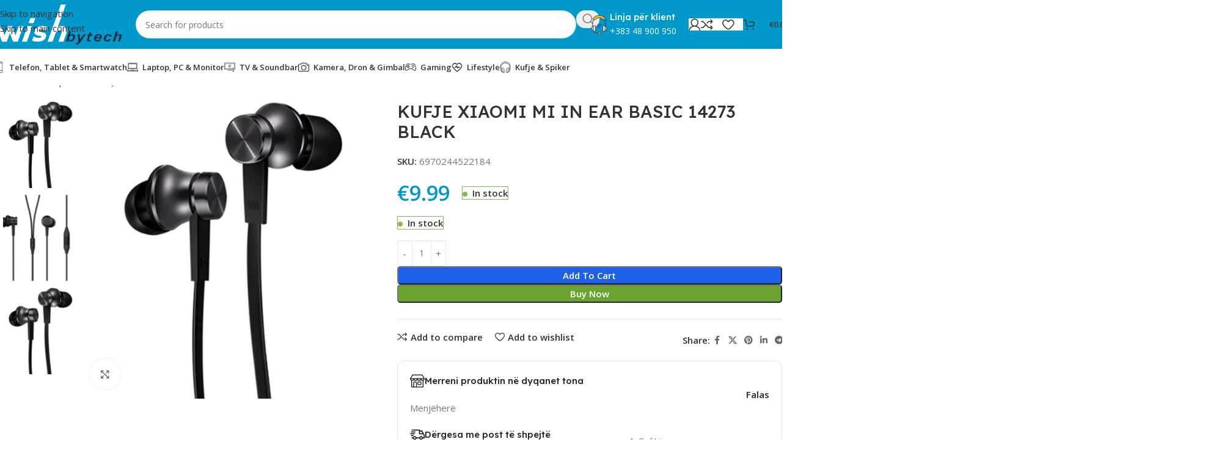

--- FILE ---
content_type: text/html; charset=UTF-8
request_url: https://www.wishbytech.com/product/kufje-xiaomi-mi-in-ear-basic-14273-black/
body_size: 60872
content:
<!DOCTYPE html>
<html lang="en-US">
<head>
	<meta charset="UTF-8">
	<link rel="profile" href="https://gmpg.org/xfn/11">
	<link rel="pingback" href="https://www.wishbytech.com/xmlrpc.php">

	<title>KUFJE XIAOMI MI IN EAR BASIC 14273 BLACK &#8211; Wishbytech</title>
<meta name='robots' content='max-image-preview:large' />
	<style>img:is([sizes="auto" i], [sizes^="auto," i]) { contain-intrinsic-size: 3000px 1500px }</style>
	<link rel='dns-prefetch' href='//www.googletagmanager.com' />
<link rel='dns-prefetch' href='//fonts.googleapis.com' />
<link rel="alternate" type="application/rss+xml" title="Wishbytech &raquo; Feed" href="https://www.wishbytech.com/feed/" />
<link rel="alternate" type="application/rss+xml" title="Wishbytech &raquo; Comments Feed" href="https://www.wishbytech.com/comments/feed/" />
<link rel="alternate" type="application/rss+xml" title="Wishbytech &raquo; KUFJE XIAOMI MI IN EAR BASIC 14273 BLACK Comments Feed" href="https://www.wishbytech.com/product/kufje-xiaomi-mi-in-ear-basic-14273-black/feed/" />
<link rel='stylesheet' id='wp-block-library-css' href='https://www.wishbytech.com/wp-includes/css/dist/block-library/style.min.css?ver=6.8.3' type='text/css' media='all' />
<style id='safe-svg-svg-icon-style-inline-css' type='text/css'>
.safe-svg-cover{text-align:center}.safe-svg-cover .safe-svg-inside{display:inline-block;max-width:100%}.safe-svg-cover svg{fill:currentColor;height:100%;max-height:100%;max-width:100%;width:100%}

</style>
<style id='global-styles-inline-css' type='text/css'>
:root{--wp--preset--aspect-ratio--square: 1;--wp--preset--aspect-ratio--4-3: 4/3;--wp--preset--aspect-ratio--3-4: 3/4;--wp--preset--aspect-ratio--3-2: 3/2;--wp--preset--aspect-ratio--2-3: 2/3;--wp--preset--aspect-ratio--16-9: 16/9;--wp--preset--aspect-ratio--9-16: 9/16;--wp--preset--color--black: #000000;--wp--preset--color--cyan-bluish-gray: #abb8c3;--wp--preset--color--white: #ffffff;--wp--preset--color--pale-pink: #f78da7;--wp--preset--color--vivid-red: #cf2e2e;--wp--preset--color--luminous-vivid-orange: #ff6900;--wp--preset--color--luminous-vivid-amber: #fcb900;--wp--preset--color--light-green-cyan: #7bdcb5;--wp--preset--color--vivid-green-cyan: #00d084;--wp--preset--color--pale-cyan-blue: #8ed1fc;--wp--preset--color--vivid-cyan-blue: #0693e3;--wp--preset--color--vivid-purple: #9b51e0;--wp--preset--gradient--vivid-cyan-blue-to-vivid-purple: linear-gradient(135deg,rgba(6,147,227,1) 0%,rgb(155,81,224) 100%);--wp--preset--gradient--light-green-cyan-to-vivid-green-cyan: linear-gradient(135deg,rgb(122,220,180) 0%,rgb(0,208,130) 100%);--wp--preset--gradient--luminous-vivid-amber-to-luminous-vivid-orange: linear-gradient(135deg,rgba(252,185,0,1) 0%,rgba(255,105,0,1) 100%);--wp--preset--gradient--luminous-vivid-orange-to-vivid-red: linear-gradient(135deg,rgba(255,105,0,1) 0%,rgb(207,46,46) 100%);--wp--preset--gradient--very-light-gray-to-cyan-bluish-gray: linear-gradient(135deg,rgb(238,238,238) 0%,rgb(169,184,195) 100%);--wp--preset--gradient--cool-to-warm-spectrum: linear-gradient(135deg,rgb(74,234,220) 0%,rgb(151,120,209) 20%,rgb(207,42,186) 40%,rgb(238,44,130) 60%,rgb(251,105,98) 80%,rgb(254,248,76) 100%);--wp--preset--gradient--blush-light-purple: linear-gradient(135deg,rgb(255,206,236) 0%,rgb(152,150,240) 100%);--wp--preset--gradient--blush-bordeaux: linear-gradient(135deg,rgb(254,205,165) 0%,rgb(254,45,45) 50%,rgb(107,0,62) 100%);--wp--preset--gradient--luminous-dusk: linear-gradient(135deg,rgb(255,203,112) 0%,rgb(199,81,192) 50%,rgb(65,88,208) 100%);--wp--preset--gradient--pale-ocean: linear-gradient(135deg,rgb(255,245,203) 0%,rgb(182,227,212) 50%,rgb(51,167,181) 100%);--wp--preset--gradient--electric-grass: linear-gradient(135deg,rgb(202,248,128) 0%,rgb(113,206,126) 100%);--wp--preset--gradient--midnight: linear-gradient(135deg,rgb(2,3,129) 0%,rgb(40,116,252) 100%);--wp--preset--font-size--small: 13px;--wp--preset--font-size--medium: 20px;--wp--preset--font-size--large: 36px;--wp--preset--font-size--x-large: 42px;--wp--preset--spacing--20: 0.44rem;--wp--preset--spacing--30: 0.67rem;--wp--preset--spacing--40: 1rem;--wp--preset--spacing--50: 1.5rem;--wp--preset--spacing--60: 2.25rem;--wp--preset--spacing--70: 3.38rem;--wp--preset--spacing--80: 5.06rem;--wp--preset--shadow--natural: 6px 6px 9px rgba(0, 0, 0, 0.2);--wp--preset--shadow--deep: 12px 12px 50px rgba(0, 0, 0, 0.4);--wp--preset--shadow--sharp: 6px 6px 0px rgba(0, 0, 0, 0.2);--wp--preset--shadow--outlined: 6px 6px 0px -3px rgba(255, 255, 255, 1), 6px 6px rgba(0, 0, 0, 1);--wp--preset--shadow--crisp: 6px 6px 0px rgba(0, 0, 0, 1);}:where(body) { margin: 0; }.wp-site-blocks > .alignleft { float: left; margin-right: 2em; }.wp-site-blocks > .alignright { float: right; margin-left: 2em; }.wp-site-blocks > .aligncenter { justify-content: center; margin-left: auto; margin-right: auto; }:where(.is-layout-flex){gap: 0.5em;}:where(.is-layout-grid){gap: 0.5em;}.is-layout-flow > .alignleft{float: left;margin-inline-start: 0;margin-inline-end: 2em;}.is-layout-flow > .alignright{float: right;margin-inline-start: 2em;margin-inline-end: 0;}.is-layout-flow > .aligncenter{margin-left: auto !important;margin-right: auto !important;}.is-layout-constrained > .alignleft{float: left;margin-inline-start: 0;margin-inline-end: 2em;}.is-layout-constrained > .alignright{float: right;margin-inline-start: 2em;margin-inline-end: 0;}.is-layout-constrained > .aligncenter{margin-left: auto !important;margin-right: auto !important;}.is-layout-constrained > :where(:not(.alignleft):not(.alignright):not(.alignfull)){margin-left: auto !important;margin-right: auto !important;}body .is-layout-flex{display: flex;}.is-layout-flex{flex-wrap: wrap;align-items: center;}.is-layout-flex > :is(*, div){margin: 0;}body .is-layout-grid{display: grid;}.is-layout-grid > :is(*, div){margin: 0;}body{padding-top: 0px;padding-right: 0px;padding-bottom: 0px;padding-left: 0px;}a:where(:not(.wp-element-button)){text-decoration: none;}:root :where(.wp-element-button, .wp-block-button__link){background-color: #32373c;border-width: 0;color: #fff;font-family: inherit;font-size: inherit;line-height: inherit;padding: calc(0.667em + 2px) calc(1.333em + 2px);text-decoration: none;}.has-black-color{color: var(--wp--preset--color--black) !important;}.has-cyan-bluish-gray-color{color: var(--wp--preset--color--cyan-bluish-gray) !important;}.has-white-color{color: var(--wp--preset--color--white) !important;}.has-pale-pink-color{color: var(--wp--preset--color--pale-pink) !important;}.has-vivid-red-color{color: var(--wp--preset--color--vivid-red) !important;}.has-luminous-vivid-orange-color{color: var(--wp--preset--color--luminous-vivid-orange) !important;}.has-luminous-vivid-amber-color{color: var(--wp--preset--color--luminous-vivid-amber) !important;}.has-light-green-cyan-color{color: var(--wp--preset--color--light-green-cyan) !important;}.has-vivid-green-cyan-color{color: var(--wp--preset--color--vivid-green-cyan) !important;}.has-pale-cyan-blue-color{color: var(--wp--preset--color--pale-cyan-blue) !important;}.has-vivid-cyan-blue-color{color: var(--wp--preset--color--vivid-cyan-blue) !important;}.has-vivid-purple-color{color: var(--wp--preset--color--vivid-purple) !important;}.has-black-background-color{background-color: var(--wp--preset--color--black) !important;}.has-cyan-bluish-gray-background-color{background-color: var(--wp--preset--color--cyan-bluish-gray) !important;}.has-white-background-color{background-color: var(--wp--preset--color--white) !important;}.has-pale-pink-background-color{background-color: var(--wp--preset--color--pale-pink) !important;}.has-vivid-red-background-color{background-color: var(--wp--preset--color--vivid-red) !important;}.has-luminous-vivid-orange-background-color{background-color: var(--wp--preset--color--luminous-vivid-orange) !important;}.has-luminous-vivid-amber-background-color{background-color: var(--wp--preset--color--luminous-vivid-amber) !important;}.has-light-green-cyan-background-color{background-color: var(--wp--preset--color--light-green-cyan) !important;}.has-vivid-green-cyan-background-color{background-color: var(--wp--preset--color--vivid-green-cyan) !important;}.has-pale-cyan-blue-background-color{background-color: var(--wp--preset--color--pale-cyan-blue) !important;}.has-vivid-cyan-blue-background-color{background-color: var(--wp--preset--color--vivid-cyan-blue) !important;}.has-vivid-purple-background-color{background-color: var(--wp--preset--color--vivid-purple) !important;}.has-black-border-color{border-color: var(--wp--preset--color--black) !important;}.has-cyan-bluish-gray-border-color{border-color: var(--wp--preset--color--cyan-bluish-gray) !important;}.has-white-border-color{border-color: var(--wp--preset--color--white) !important;}.has-pale-pink-border-color{border-color: var(--wp--preset--color--pale-pink) !important;}.has-vivid-red-border-color{border-color: var(--wp--preset--color--vivid-red) !important;}.has-luminous-vivid-orange-border-color{border-color: var(--wp--preset--color--luminous-vivid-orange) !important;}.has-luminous-vivid-amber-border-color{border-color: var(--wp--preset--color--luminous-vivid-amber) !important;}.has-light-green-cyan-border-color{border-color: var(--wp--preset--color--light-green-cyan) !important;}.has-vivid-green-cyan-border-color{border-color: var(--wp--preset--color--vivid-green-cyan) !important;}.has-pale-cyan-blue-border-color{border-color: var(--wp--preset--color--pale-cyan-blue) !important;}.has-vivid-cyan-blue-border-color{border-color: var(--wp--preset--color--vivid-cyan-blue) !important;}.has-vivid-purple-border-color{border-color: var(--wp--preset--color--vivid-purple) !important;}.has-vivid-cyan-blue-to-vivid-purple-gradient-background{background: var(--wp--preset--gradient--vivid-cyan-blue-to-vivid-purple) !important;}.has-light-green-cyan-to-vivid-green-cyan-gradient-background{background: var(--wp--preset--gradient--light-green-cyan-to-vivid-green-cyan) !important;}.has-luminous-vivid-amber-to-luminous-vivid-orange-gradient-background{background: var(--wp--preset--gradient--luminous-vivid-amber-to-luminous-vivid-orange) !important;}.has-luminous-vivid-orange-to-vivid-red-gradient-background{background: var(--wp--preset--gradient--luminous-vivid-orange-to-vivid-red) !important;}.has-very-light-gray-to-cyan-bluish-gray-gradient-background{background: var(--wp--preset--gradient--very-light-gray-to-cyan-bluish-gray) !important;}.has-cool-to-warm-spectrum-gradient-background{background: var(--wp--preset--gradient--cool-to-warm-spectrum) !important;}.has-blush-light-purple-gradient-background{background: var(--wp--preset--gradient--blush-light-purple) !important;}.has-blush-bordeaux-gradient-background{background: var(--wp--preset--gradient--blush-bordeaux) !important;}.has-luminous-dusk-gradient-background{background: var(--wp--preset--gradient--luminous-dusk) !important;}.has-pale-ocean-gradient-background{background: var(--wp--preset--gradient--pale-ocean) !important;}.has-electric-grass-gradient-background{background: var(--wp--preset--gradient--electric-grass) !important;}.has-midnight-gradient-background{background: var(--wp--preset--gradient--midnight) !important;}.has-small-font-size{font-size: var(--wp--preset--font-size--small) !important;}.has-medium-font-size{font-size: var(--wp--preset--font-size--medium) !important;}.has-large-font-size{font-size: var(--wp--preset--font-size--large) !important;}.has-x-large-font-size{font-size: var(--wp--preset--font-size--x-large) !important;}
:where(.wp-block-post-template.is-layout-flex){gap: 1.25em;}:where(.wp-block-post-template.is-layout-grid){gap: 1.25em;}
:where(.wp-block-columns.is-layout-flex){gap: 2em;}:where(.wp-block-columns.is-layout-grid){gap: 2em;}
:root :where(.wp-block-pullquote){font-size: 1.5em;line-height: 1.6;}
</style>
<link rel='stylesheet' id='sr7css-css' href='//www.wishbytech.com/wp-content/plugins/revslider/public/css/sr7.css?ver=6.7.40' type='text/css' media='all' />
<style id='woocommerce-inline-inline-css' type='text/css'>
.woocommerce form .form-row .required { visibility: visible; }
</style>
<link rel='stylesheet' id='pwb-styles-frontend-css' href='https://www.wishbytech.com/wp-content/plugins/perfect-woocommerce-brands/build/frontend/css/style.css?ver=3.6.8' type='text/css' media='all' />
<link rel='stylesheet' id='elementor-icons-css' href='https://www.wishbytech.com/wp-content/plugins/elementor/assets/lib/eicons/css/elementor-icons.min.css?ver=5.45.0' type='text/css' media='all' />
<link rel='stylesheet' id='elementor-frontend-css' href='https://www.wishbytech.com/wp-content/plugins/elementor/assets/css/frontend.min.css?ver=3.34.0' type='text/css' media='all' />
<link rel='stylesheet' id='elementor-post-1024-css' href='https://www.wishbytech.com/wp-content/uploads/elementor/css/post-1024.css?ver=1767009429' type='text/css' media='all' />
<link rel='stylesheet' id='wd-style-base-css' href='https://www.wishbytech.com/wp-content/themes/woodmart/css/parts/base.min.css?ver=8.3.8' type='text/css' media='all' />
<link rel='stylesheet' id='wd-helpers-wpb-elem-css' href='https://www.wishbytech.com/wp-content/themes/woodmart/css/parts/helpers-wpb-elem.min.css?ver=8.3.8' type='text/css' media='all' />
<link rel='stylesheet' id='wd-revolution-slider-css' href='https://www.wishbytech.com/wp-content/themes/woodmart/css/parts/int-rev-slider.min.css?ver=8.3.8' type='text/css' media='all' />
<link rel='stylesheet' id='wd-elementor-base-css' href='https://www.wishbytech.com/wp-content/themes/woodmart/css/parts/int-elem-base.min.css?ver=8.3.8' type='text/css' media='all' />
<link rel='stylesheet' id='wd-woocommerce-base-css' href='https://www.wishbytech.com/wp-content/themes/woodmart/css/parts/woocommerce-base.min.css?ver=8.3.8' type='text/css' media='all' />
<link rel='stylesheet' id='wd-mod-star-rating-css' href='https://www.wishbytech.com/wp-content/themes/woodmart/css/parts/mod-star-rating.min.css?ver=8.3.8' type='text/css' media='all' />
<link rel='stylesheet' id='wd-woocommerce-block-notices-css' href='https://www.wishbytech.com/wp-content/themes/woodmart/css/parts/woo-mod-block-notices.min.css?ver=8.3.8' type='text/css' media='all' />
<link rel='stylesheet' id='wd-woo-mod-quantity-css' href='https://www.wishbytech.com/wp-content/themes/woodmart/css/parts/woo-mod-quantity.min.css?ver=8.3.8' type='text/css' media='all' />
<link rel='stylesheet' id='wd-woo-opt-free-progress-bar-css' href='https://www.wishbytech.com/wp-content/themes/woodmart/css/parts/woo-opt-free-progress-bar.min.css?ver=8.3.8' type='text/css' media='all' />
<link rel='stylesheet' id='wd-woo-mod-progress-bar-css' href='https://www.wishbytech.com/wp-content/themes/woodmart/css/parts/woo-mod-progress-bar.min.css?ver=8.3.8' type='text/css' media='all' />
<link rel='stylesheet' id='wd-woo-single-prod-el-base-css' href='https://www.wishbytech.com/wp-content/themes/woodmart/css/parts/woo-single-prod-el-base.min.css?ver=8.3.8' type='text/css' media='all' />
<link rel='stylesheet' id='wd-woo-mod-stock-status-css' href='https://www.wishbytech.com/wp-content/themes/woodmart/css/parts/woo-mod-stock-status.min.css?ver=8.3.8' type='text/css' media='all' />
<link rel='stylesheet' id='wd-woo-mod-shop-attributes-css' href='https://www.wishbytech.com/wp-content/themes/woodmart/css/parts/woo-mod-shop-attributes.min.css?ver=8.3.8' type='text/css' media='all' />
<link rel='stylesheet' id='wd-wp-blocks-css' href='https://www.wishbytech.com/wp-content/themes/woodmart/css/parts/wp-blocks.min.css?ver=8.3.8' type='text/css' media='all' />
<link rel='stylesheet' id='child-style-css' href='https://www.wishbytech.com/wp-content/themes/woodmart-child/style.css?ver=8.3.8' type='text/css' media='all' />
<link rel='stylesheet' id='wd-header-base-css' href='https://www.wishbytech.com/wp-content/themes/woodmart/css/parts/header-base.min.css?ver=8.3.8' type='text/css' media='all' />
<link rel='stylesheet' id='wd-mod-tools-css' href='https://www.wishbytech.com/wp-content/themes/woodmart/css/parts/mod-tools.min.css?ver=8.3.8' type='text/css' media='all' />
<link rel='stylesheet' id='wd-header-search-css' href='https://www.wishbytech.com/wp-content/themes/woodmart/css/parts/header-el-search.min.css?ver=8.3.8' type='text/css' media='all' />
<link rel='stylesheet' id='wd-header-search-form-css' href='https://www.wishbytech.com/wp-content/themes/woodmart/css/parts/header-el-search-form.min.css?ver=8.3.8' type='text/css' media='all' />
<link rel='stylesheet' id='wd-wd-search-form-css' href='https://www.wishbytech.com/wp-content/themes/woodmart/css/parts/wd-search-form.min.css?ver=8.3.8' type='text/css' media='all' />
<link rel='stylesheet' id='wd-wd-search-results-css' href='https://www.wishbytech.com/wp-content/themes/woodmart/css/parts/wd-search-results.min.css?ver=8.3.8' type='text/css' media='all' />
<link rel='stylesheet' id='wd-wd-search-dropdown-css' href='https://www.wishbytech.com/wp-content/themes/woodmart/css/parts/wd-search-dropdown.min.css?ver=8.3.8' type='text/css' media='all' />
<link rel='stylesheet' id='wd-header-elements-base-css' href='https://www.wishbytech.com/wp-content/themes/woodmart/css/parts/header-el-base.min.css?ver=8.3.8' type='text/css' media='all' />
<link rel='stylesheet' id='wd-info-box-css' href='https://www.wishbytech.com/wp-content/themes/woodmart/css/parts/el-info-box.min.css?ver=8.3.8' type='text/css' media='all' />
<link rel='stylesheet' id='wd-woo-mod-login-form-css' href='https://www.wishbytech.com/wp-content/themes/woodmart/css/parts/woo-mod-login-form.min.css?ver=8.3.8' type='text/css' media='all' />
<link rel='stylesheet' id='wd-header-my-account-css' href='https://www.wishbytech.com/wp-content/themes/woodmart/css/parts/header-el-my-account.min.css?ver=8.3.8' type='text/css' media='all' />
<link rel='stylesheet' id='wd-header-cart-side-css' href='https://www.wishbytech.com/wp-content/themes/woodmart/css/parts/header-el-cart-side.min.css?ver=8.3.8' type='text/css' media='all' />
<link rel='stylesheet' id='wd-header-cart-css' href='https://www.wishbytech.com/wp-content/themes/woodmart/css/parts/header-el-cart.min.css?ver=8.3.8' type='text/css' media='all' />
<link rel='stylesheet' id='wd-widget-shopping-cart-css' href='https://www.wishbytech.com/wp-content/themes/woodmart/css/parts/woo-widget-shopping-cart.min.css?ver=8.3.8' type='text/css' media='all' />
<link rel='stylesheet' id='wd-widget-product-list-css' href='https://www.wishbytech.com/wp-content/themes/woodmart/css/parts/woo-widget-product-list.min.css?ver=8.3.8' type='text/css' media='all' />
<link rel='stylesheet' id='wd-header-mobile-nav-dropdown-css' href='https://www.wishbytech.com/wp-content/themes/woodmart/css/parts/header-el-mobile-nav-dropdown.min.css?ver=8.3.8' type='text/css' media='all' />
<link rel='stylesheet' id='wd-bg-navigation-css' href='https://www.wishbytech.com/wp-content/themes/woodmart/css/parts/bg-navigation.min.css?ver=8.3.8' type='text/css' media='all' />
<link rel='stylesheet' id='wd-woo-single-prod-builder-css' href='https://www.wishbytech.com/wp-content/themes/woodmart/css/parts/woo-single-prod-builder.min.css?ver=8.3.8' type='text/css' media='all' />
<link rel='stylesheet' id='wd-woo-el-breadcrumbs-builder-css' href='https://www.wishbytech.com/wp-content/themes/woodmart/css/parts/woo-el-breadcrumbs-builder.min.css?ver=8.3.8' type='text/css' media='all' />
<link rel='stylesheet' id='wd-woo-single-prod-el-navigation-css' href='https://www.wishbytech.com/wp-content/themes/woodmart/css/parts/woo-single-prod-el-navigation.min.css?ver=8.3.8' type='text/css' media='all' />
<link rel='stylesheet' id='wd-woo-single-prod-el-gallery-css' href='https://www.wishbytech.com/wp-content/themes/woodmart/css/parts/woo-single-prod-el-gallery.min.css?ver=8.3.8' type='text/css' media='all' />
<link rel='stylesheet' id='wd-woo-single-prod-el-gallery-opt-thumb-left-desktop-css' href='https://www.wishbytech.com/wp-content/themes/woodmart/css/parts/woo-single-prod-el-gallery-opt-thumb-left-desktop.min.css?ver=8.3.8' type='text/css' media='all' />
<link rel='stylesheet' id='wd-swiper-css' href='https://www.wishbytech.com/wp-content/themes/woodmart/css/parts/lib-swiper.min.css?ver=8.3.8' type='text/css' media='all' />
<link rel='stylesheet' id='wd-swiper-arrows-css' href='https://www.wishbytech.com/wp-content/themes/woodmart/css/parts/lib-swiper-arrows.min.css?ver=8.3.8' type='text/css' media='all' />
<link rel='stylesheet' id='wd-photoswipe-css' href='https://www.wishbytech.com/wp-content/themes/woodmart/css/parts/lib-photoswipe.min.css?ver=8.3.8' type='text/css' media='all' />
<link rel='stylesheet' id='wd-social-icons-css' href='https://www.wishbytech.com/wp-content/themes/woodmart/css/parts/el-social-icons.min.css?ver=8.3.8' type='text/css' media='all' />
<link rel='stylesheet' id='wd-list-css' href='https://www.wishbytech.com/wp-content/themes/woodmart/css/parts/el-list.min.css?ver=8.3.8' type='text/css' media='all' />
<link rel='stylesheet' id='wd-el-list-css' href='https://www.wishbytech.com/wp-content/themes/woodmart/css/parts/el-list-wpb-elem.min.css?ver=8.3.8' type='text/css' media='all' />
<link rel='stylesheet' id='wd-text-block-css' href='https://www.wishbytech.com/wp-content/themes/woodmart/css/parts/el-text-block.min.css?ver=8.3.8' type='text/css' media='all' />
<link rel='stylesheet' id='wd-section-title-css' href='https://www.wishbytech.com/wp-content/themes/woodmart/css/parts/el-section-title.min.css?ver=8.3.8' type='text/css' media='all' />
<link rel='stylesheet' id='wd-product-loop-css' href='https://www.wishbytech.com/wp-content/themes/woodmart/css/parts/woo-product-loop.min.css?ver=8.3.8' type='text/css' media='all' />
<link rel='stylesheet' id='wd-product-loop-fw-button-css' href='https://www.wishbytech.com/wp-content/themes/woodmart/css/parts/woo-prod-loop-fw-button.min.css?ver=8.3.8' type='text/css' media='all' />
<link rel='stylesheet' id='wd-woo-mod-add-btn-replace-css' href='https://www.wishbytech.com/wp-content/themes/woodmart/css/parts/woo-mod-add-btn-replace.min.css?ver=8.3.8' type='text/css' media='all' />
<link rel='stylesheet' id='wd-woo-mod-swatches-base-css' href='https://www.wishbytech.com/wp-content/themes/woodmart/css/parts/woo-mod-swatches-base.min.css?ver=8.3.8' type='text/css' media='all' />
<link rel='stylesheet' id='wd-mod-more-description-css' href='https://www.wishbytech.com/wp-content/themes/woodmart/css/parts/mod-more-description.min.css?ver=8.3.8' type='text/css' media='all' />
<link rel='stylesheet' id='wd-woo-opt-products-bg-css' href='https://www.wishbytech.com/wp-content/themes/woodmart/css/parts/woo-opt-products-bg.min.css?ver=8.3.8' type='text/css' media='all' />
<link rel='stylesheet' id='wd-woo-opt-stretch-cont-css' href='https://www.wishbytech.com/wp-content/themes/woodmart/css/parts/woo-opt-stretch-cont.min.css?ver=8.3.8' type='text/css' media='all' />
<link rel='stylesheet' id='wd-woo-opt-grid-gallery-css' href='https://www.wishbytech.com/wp-content/themes/woodmart/css/parts/woo-opt-grid-gallery.min.css?ver=8.3.8' type='text/css' media='all' />
<link rel='stylesheet' id='wd-woo-mod-product-labels-css' href='https://www.wishbytech.com/wp-content/themes/woodmart/css/parts/woo-mod-product-labels.min.css?ver=8.3.8' type='text/css' media='all' />
<link rel='stylesheet' id='wd-mfp-popup-css' href='https://www.wishbytech.com/wp-content/themes/woodmart/css/parts/lib-magnific-popup.min.css?ver=8.3.8' type='text/css' media='all' />
<link rel='stylesheet' id='wd-mod-animations-transform-css' href='https://www.wishbytech.com/wp-content/themes/woodmart/css/parts/mod-animations-transform.min.css?ver=8.3.8' type='text/css' media='all' />
<link rel='stylesheet' id='wd-mod-transform-css' href='https://www.wishbytech.com/wp-content/themes/woodmart/css/parts/mod-transform.min.css?ver=8.3.8' type='text/css' media='all' />
<link rel='stylesheet' id='wd-widget-collapse-css' href='https://www.wishbytech.com/wp-content/themes/woodmart/css/parts/opt-widget-collapse.min.css?ver=8.3.8' type='text/css' media='all' />
<link rel='stylesheet' id='wd-footer-base-css' href='https://www.wishbytech.com/wp-content/themes/woodmart/css/parts/footer-base.min.css?ver=8.3.8' type='text/css' media='all' />
<link rel='stylesheet' id='wd-social-icons-styles-css' href='https://www.wishbytech.com/wp-content/themes/woodmart/css/parts/el-social-styles.min.css?ver=8.3.8' type='text/css' media='all' />
<link rel='stylesheet' id='wd-mod-nav-menu-label-css' href='https://www.wishbytech.com/wp-content/themes/woodmart/css/parts/mod-nav-menu-label.min.css?ver=8.3.8' type='text/css' media='all' />
<link rel='stylesheet' id='wd-scroll-top-css' href='https://www.wishbytech.com/wp-content/themes/woodmart/css/parts/opt-scrolltotop.min.css?ver=8.3.8' type='text/css' media='all' />
<link rel='stylesheet' id='wd-header-my-account-sidebar-css' href='https://www.wishbytech.com/wp-content/themes/woodmart/css/parts/header-el-my-account-sidebar.min.css?ver=8.3.8' type='text/css' media='all' />
<link rel='stylesheet' id='wd-bottom-toolbar-css' href='https://www.wishbytech.com/wp-content/themes/woodmart/css/parts/opt-bottom-toolbar.min.css?ver=8.3.8' type='text/css' media='all' />
<link rel='stylesheet' id='xts-style-theme_settings_default-css' href='https://www.wishbytech.com/wp-content/uploads/2025/12/xts-theme_settings_default-1766359743.css?ver=8.3.8' type='text/css' media='all' />
<link rel='stylesheet' id='xts-google-fonts-css' href='https://fonts.googleapis.com/css?family=Open+Sans%3A400%2C600%7CLexend+Deca%3A400%2C600%2C500%2C700&#038;ver=8.3.8' type='text/css' media='all' />
<link rel='stylesheet' id='elementor-gf-local-roboto-css' href='https://www.wishbytech.com/wp-content/uploads/elementor/google-fonts/css/roboto.css?ver=1742218734' type='text/css' media='all' />
<link rel='stylesheet' id='elementor-gf-local-robotoslab-css' href='https://www.wishbytech.com/wp-content/uploads/elementor/google-fonts/css/robotoslab.css?ver=1742218763' type='text/css' media='all' />
<script type="text/javascript" src="//www.wishbytech.com/wp-content/plugins/revslider/public/js/libs/tptools.js?ver=6.7.40" id="tp-tools-js" async="async" data-wp-strategy="async"></script>
<script type="text/javascript" src="//www.wishbytech.com/wp-content/plugins/revslider/public/js/sr7.js?ver=6.7.40" id="sr7-js" async="async" data-wp-strategy="async"></script>
<script type="text/javascript" src="https://www.wishbytech.com/wp-includes/js/jquery/jquery.min.js?ver=3.7.1" id="jquery-core-js"></script>
<script type="text/javascript" src="https://www.wishbytech.com/wp-includes/js/jquery/jquery-migrate.min.js?ver=3.4.1" id="jquery-migrate-js"></script>
<script type="text/javascript" src="https://www.wishbytech.com/wp-content/plugins/woocommerce/assets/js/jquery-blockui/jquery.blockUI.min.js?ver=2.7.0-wc.10.4.3" id="wc-jquery-blockui-js" defer="defer" data-wp-strategy="defer"></script>
<script type="text/javascript" id="wc-add-to-cart-js-extra">
/* <![CDATA[ */
var wc_add_to_cart_params = {"ajax_url":"\/wp-admin\/admin-ajax.php","wc_ajax_url":"\/?wc-ajax=%%endpoint%%","i18n_view_cart":"View cart","cart_url":"https:\/\/www.wishbytech.com\/cart\/","is_cart":"","cart_redirect_after_add":"no"};
/* ]]> */
</script>
<script type="text/javascript" src="https://www.wishbytech.com/wp-content/plugins/woocommerce/assets/js/frontend/add-to-cart.min.js?ver=10.4.3" id="wc-add-to-cart-js" defer="defer" data-wp-strategy="defer"></script>
<script type="text/javascript" src="https://www.wishbytech.com/wp-content/plugins/woocommerce/assets/js/zoom/jquery.zoom.min.js?ver=1.7.21-wc.10.4.3" id="wc-zoom-js" defer="defer" data-wp-strategy="defer"></script>
<script type="text/javascript" id="wc-single-product-js-extra">
/* <![CDATA[ */
var wc_single_product_params = {"i18n_required_rating_text":"Please select a rating","i18n_rating_options":["1 of 5 stars","2 of 5 stars","3 of 5 stars","4 of 5 stars","5 of 5 stars"],"i18n_product_gallery_trigger_text":"View full-screen image gallery","review_rating_required":"yes","flexslider":{"rtl":false,"animation":"slide","smoothHeight":true,"directionNav":false,"controlNav":"thumbnails","slideshow":false,"animationSpeed":500,"animationLoop":false,"allowOneSlide":false},"zoom_enabled":"","zoom_options":[],"photoswipe_enabled":"","photoswipe_options":{"shareEl":false,"closeOnScroll":false,"history":false,"hideAnimationDuration":0,"showAnimationDuration":0},"flexslider_enabled":""};
/* ]]> */
</script>
<script type="text/javascript" src="https://www.wishbytech.com/wp-content/plugins/woocommerce/assets/js/frontend/single-product.min.js?ver=10.4.3" id="wc-single-product-js" defer="defer" data-wp-strategy="defer"></script>
<script type="text/javascript" src="https://www.wishbytech.com/wp-content/plugins/woocommerce/assets/js/js-cookie/js.cookie.min.js?ver=2.1.4-wc.10.4.3" id="wc-js-cookie-js" defer="defer" data-wp-strategy="defer"></script>
<script type="text/javascript" id="woocommerce-js-extra">
/* <![CDATA[ */
var woocommerce_params = {"ajax_url":"\/wp-admin\/admin-ajax.php","wc_ajax_url":"\/?wc-ajax=%%endpoint%%","i18n_password_show":"Show password","i18n_password_hide":"Hide password"};
/* ]]> */
</script>
<script type="text/javascript" src="https://www.wishbytech.com/wp-content/plugins/woocommerce/assets/js/frontend/woocommerce.min.js?ver=10.4.3" id="woocommerce-js" defer="defer" data-wp-strategy="defer"></script>

<!-- Google tag (gtag.js) snippet added by Site Kit -->
<!-- Google Analytics snippet added by Site Kit -->
<script type="text/javascript" src="https://www.googletagmanager.com/gtag/js?id=GT-WPQGM7Z" id="google_gtagjs-js" async></script>
<script type="text/javascript" id="google_gtagjs-js-after">
/* <![CDATA[ */
window.dataLayer = window.dataLayer || [];function gtag(){dataLayer.push(arguments);}
gtag("set","linker",{"domains":["www.wishbytech.com"]});
gtag("js", new Date());
gtag("set", "developer_id.dZTNiMT", true);
gtag("config", "GT-WPQGM7Z");
/* ]]> */
</script>
<script type="text/javascript" src="https://www.wishbytech.com/wp-content/themes/woodmart/js/libs/device.min.js?ver=8.3.8" id="wd-device-library-js"></script>
<script type="text/javascript" src="https://www.wishbytech.com/wp-content/themes/woodmart/js/scripts/global/scrollBar.min.js?ver=8.3.8" id="wd-scrollbar-js"></script>
<link rel="https://api.w.org/" href="https://www.wishbytech.com/wp-json/" /><link rel="alternate" title="JSON" type="application/json" href="https://www.wishbytech.com/wp-json/wp/v2/product/12307" /><link rel="EditURI" type="application/rsd+xml" title="RSD" href="https://www.wishbytech.com/xmlrpc.php?rsd" />
<meta name="generator" content="WordPress 6.8.3" />
<meta name="generator" content="WooCommerce 10.4.3" />
<link rel="canonical" href="https://www.wishbytech.com/product/kufje-xiaomi-mi-in-ear-basic-14273-black/" />
<link rel='shortlink' href='https://www.wishbytech.com/?p=12307' />
<link rel="alternate" title="oEmbed (JSON)" type="application/json+oembed" href="https://www.wishbytech.com/wp-json/oembed/1.0/embed?url=https%3A%2F%2Fwww.wishbytech.com%2Fproduct%2Fkufje-xiaomi-mi-in-ear-basic-14273-black%2F" />
<link rel="alternate" title="oEmbed (XML)" type="text/xml+oembed" href="https://www.wishbytech.com/wp-json/oembed/1.0/embed?url=https%3A%2F%2Fwww.wishbytech.com%2Fproduct%2Fkufje-xiaomi-mi-in-ear-basic-14273-black%2F&#038;format=xml" />
<meta name="generator" content="Site Kit by Google 1.168.0" />					<meta name="viewport" content="width=device-width, initial-scale=1.0, maximum-scale=1.0, user-scalable=no">
										<noscript><style>.woocommerce-product-gallery{ opacity: 1 !important; }</style></noscript>
	<meta name="generator" content="Elementor 3.34.0; features: additional_custom_breakpoints; settings: css_print_method-external, google_font-enabled, font_display-swap">

<!-- Meta Pixel Code -->
<script type='text/javascript'>
!function(f,b,e,v,n,t,s){if(f.fbq)return;n=f.fbq=function(){n.callMethod?
n.callMethod.apply(n,arguments):n.queue.push(arguments)};if(!f._fbq)f._fbq=n;
n.push=n;n.loaded=!0;n.version='2.0';n.queue=[];t=b.createElement(e);t.async=!0;
t.src=v;s=b.getElementsByTagName(e)[0];s.parentNode.insertBefore(t,s)}(window,
document,'script','https://connect.facebook.net/en_US/fbevents.js');
</script>
<!-- End Meta Pixel Code -->
<script type='text/javascript'>var url = window.location.origin + '?ob=open-bridge';
            fbq('set', 'openbridge', '1727585841021498', url);
fbq('init', '1727585841021498', {}, {
    "agent": "wordpress-6.8.3-4.1.5"
})</script><script type='text/javascript'>
    fbq('track', 'PageView', []);
  </script><style type="text/css">.recentcomments a{display:inline !important;padding:0 !important;margin:0 !important;}</style>			<style>
				.e-con.e-parent:nth-of-type(n+4):not(.e-lazyloaded):not(.e-no-lazyload),
				.e-con.e-parent:nth-of-type(n+4):not(.e-lazyloaded):not(.e-no-lazyload) * {
					background-image: none !important;
				}
				@media screen and (max-height: 1024px) {
					.e-con.e-parent:nth-of-type(n+3):not(.e-lazyloaded):not(.e-no-lazyload),
					.e-con.e-parent:nth-of-type(n+3):not(.e-lazyloaded):not(.e-no-lazyload) * {
						background-image: none !important;
					}
				}
				@media screen and (max-height: 640px) {
					.e-con.e-parent:nth-of-type(n+2):not(.e-lazyloaded):not(.e-no-lazyload),
					.e-con.e-parent:nth-of-type(n+2):not(.e-lazyloaded):not(.e-no-lazyload) * {
						background-image: none !important;
					}
				}
			</style>
			<link rel="preconnect" href="https://fonts.googleapis.com">
<link rel="preconnect" href="https://fonts.gstatic.com/" crossorigin>
<meta name="generator" content="Powered by Slider Revolution 6.7.40 - responsive, Mobile-Friendly Slider Plugin for WordPress with comfortable drag and drop interface." />
<link rel="icon" href="https://www.wishbytech.com/wp-content/uploads/2023/08/cropped-257627126_430428558581082_7163809440312336073_n-32x32.jpg" sizes="32x32" />
<link rel="icon" href="https://www.wishbytech.com/wp-content/uploads/2023/08/cropped-257627126_430428558581082_7163809440312336073_n-192x192.jpg" sizes="192x192" />
<link rel="apple-touch-icon" href="https://www.wishbytech.com/wp-content/uploads/2023/08/cropped-257627126_430428558581082_7163809440312336073_n-180x180.jpg" />
<meta name="msapplication-TileImage" content="https://www.wishbytech.com/wp-content/uploads/2023/08/cropped-257627126_430428558581082_7163809440312336073_n-270x270.jpg" />
<script>
	window._tpt			??= {};
	window.SR7			??= {};
	_tpt.R				??= {};
	_tpt.R.fonts		??= {};
	_tpt.R.fonts.customFonts??= {};
	SR7.devMode			=  false;
	SR7.F 				??= {};
	SR7.G				??= {};
	SR7.LIB				??= {};
	SR7.E				??= {};
	SR7.E.gAddons		??= {};
	SR7.E.php 			??= {};
	SR7.E.nonce			= '2b8a6cf52f';
	SR7.E.ajaxurl		= 'https://www.wishbytech.com/wp-admin/admin-ajax.php';
	SR7.E.resturl		= 'https://www.wishbytech.com/wp-json/';
	SR7.E.slug_path		= 'revslider/revslider.php';
	SR7.E.slug			= 'revslider';
	SR7.E.plugin_url	= 'https://www.wishbytech.com/wp-content/plugins/revslider/';
	SR7.E.wp_plugin_url = 'https://www.wishbytech.com/wp-content/plugins/';
	SR7.E.revision		= '6.7.40';
	SR7.E.fontBaseUrl	= '';
	SR7.G.breakPoints 	= [1240,1024,778,480];
	SR7.G.fSUVW 		= false;
	SR7.E.modules 		= ['module','page','slide','layer','draw','animate','srtools','canvas','defaults','carousel','navigation','media','modifiers','migration'];
	SR7.E.libs 			= ['WEBGL'];
	SR7.E.css 			= ['csslp','cssbtns','cssfilters','cssnav','cssmedia'];
	SR7.E.resources		= {};
	SR7.E.ytnc			= false;
	SR7.JSON			??= {};
/*! Slider Revolution 7.0 - Page Processor */
!function(){"use strict";window.SR7??={},window._tpt??={},SR7.version="Slider Revolution 6.7.16",_tpt.getMobileZoom=()=>_tpt.is_mobile?document.documentElement.clientWidth/window.innerWidth:1,_tpt.getWinDim=function(t){_tpt.screenHeightWithUrlBar??=window.innerHeight;let e=SR7.F?.modal?.visible&&SR7.M[SR7.F.module.getIdByAlias(SR7.F.modal.requested)];_tpt.scrollBar=window.innerWidth!==document.documentElement.clientWidth||e&&window.innerWidth!==e.c.module.clientWidth,_tpt.winW=_tpt.getMobileZoom()*window.innerWidth-(_tpt.scrollBar||"prepare"==t?_tpt.scrollBarW??_tpt.mesureScrollBar():0),_tpt.winH=_tpt.getMobileZoom()*window.innerHeight,_tpt.winWAll=document.documentElement.clientWidth},_tpt.getResponsiveLevel=function(t,e){return SR7.G.fSUVW?_tpt.closestGE(t,window.innerWidth):_tpt.closestGE(t,_tpt.winWAll)},_tpt.mesureScrollBar=function(){let t=document.createElement("div");return t.className="RSscrollbar-measure",t.style.width="100px",t.style.height="100px",t.style.overflow="scroll",t.style.position="absolute",t.style.top="-9999px",document.body.appendChild(t),_tpt.scrollBarW=t.offsetWidth-t.clientWidth,document.body.removeChild(t),_tpt.scrollBarW},_tpt.loadCSS=async function(t,e,s){return s?_tpt.R.fonts.required[e].status=1:(_tpt.R[e]??={},_tpt.R[e].status=1),new Promise(((i,n)=>{if(_tpt.isStylesheetLoaded(t))s?_tpt.R.fonts.required[e].status=2:_tpt.R[e].status=2,i();else{const o=document.createElement("link");o.rel="stylesheet";let l="text",r="css";o["type"]=l+"/"+r,o.href=t,o.onload=()=>{s?_tpt.R.fonts.required[e].status=2:_tpt.R[e].status=2,i()},o.onerror=()=>{s?_tpt.R.fonts.required[e].status=3:_tpt.R[e].status=3,n(new Error(`Failed to load CSS: ${t}`))},document.head.appendChild(o)}}))},_tpt.addContainer=function(t){const{tag:e="div",id:s,class:i,datas:n,textContent:o,iHTML:l}=t,r=document.createElement(e);if(s&&""!==s&&(r.id=s),i&&""!==i&&(r.className=i),n)for(const[t,e]of Object.entries(n))"style"==t?r.style.cssText=e:r.setAttribute(`data-${t}`,e);return o&&(r.textContent=o),l&&(r.innerHTML=l),r},_tpt.collector=function(){return{fragment:new DocumentFragment,add(t){var e=_tpt.addContainer(t);return this.fragment.appendChild(e),e},append(t){t.appendChild(this.fragment)}}},_tpt.isStylesheetLoaded=function(t){let e=t.split("?")[0];return Array.from(document.querySelectorAll('link[rel="stylesheet"], link[rel="preload"]')).some((t=>t.href.split("?")[0]===e))},_tpt.preloader={requests:new Map,preloaderTemplates:new Map,show:function(t,e){if(!e||!t)return;const{type:s,color:i}=e;if(s<0||"off"==s)return;const n=`preloader_${s}`;let o=this.preloaderTemplates.get(n);o||(o=this.build(s,i),this.preloaderTemplates.set(n,o)),this.requests.has(t)||this.requests.set(t,{count:0});const l=this.requests.get(t);clearTimeout(l.timer),l.count++,1===l.count&&(l.timer=setTimeout((()=>{l.preloaderClone=o.cloneNode(!0),l.anim&&l.anim.kill(),void 0!==_tpt.gsap?l.anim=_tpt.gsap.fromTo(l.preloaderClone,1,{opacity:0},{opacity:1}):l.preloaderClone.classList.add("sr7-fade-in"),t.appendChild(l.preloaderClone)}),150))},hide:function(t){if(!this.requests.has(t))return;const e=this.requests.get(t);e.count--,e.count<0&&(e.count=0),e.anim&&e.anim.kill(),0===e.count&&(clearTimeout(e.timer),e.preloaderClone&&(e.preloaderClone.classList.remove("sr7-fade-in"),e.anim=_tpt.gsap.to(e.preloaderClone,.3,{opacity:0,onComplete:function(){e.preloaderClone.remove()}})))},state:function(t){if(!this.requests.has(t))return!1;return this.requests.get(t).count>0},build:(t,e="#ffffff",s="")=>{if(t<0||"off"===t)return null;const i=parseInt(t);if(t="prlt"+i,isNaN(i))return null;if(_tpt.loadCSS(SR7.E.plugin_url+"public/css/preloaders/t"+i+".css","preloader_"+t),isNaN(i)||i<6){const n=`background-color:${e}`,o=1===i||2==i?n:"",l=3===i||4==i?n:"",r=_tpt.collector();["dot1","dot2","bounce1","bounce2","bounce3"].forEach((t=>r.add({tag:"div",class:t,datas:{style:l}})));const d=_tpt.addContainer({tag:"sr7-prl",class:`${t} ${s}`,datas:{style:o}});return r.append(d),d}{let n={};if(7===i){let t;e.startsWith("#")?(t=e.replace("#",""),t=`rgba(${parseInt(t.substring(0,2),16)}, ${parseInt(t.substring(2,4),16)}, ${parseInt(t.substring(4,6),16)}, `):e.startsWith("rgb")&&(t=e.slice(e.indexOf("(")+1,e.lastIndexOf(")")).split(",").map((t=>t.trim())),t=`rgba(${t[0]}, ${t[1]}, ${t[2]}, `),t&&(n.style=`border-top-color: ${t}0.65); border-bottom-color: ${t}0.15); border-left-color: ${t}0.65); border-right-color: ${t}0.15)`)}else 12===i&&(n.style=`background:${e}`);const o=[10,0,4,2,5,9,0,4,4,2][i-6],l=_tpt.collector(),r=l.add({tag:"div",class:"sr7-prl-inner",datas:n});Array.from({length:o}).forEach((()=>r.appendChild(l.add({tag:"span",datas:{style:`background:${e}`}}))));const d=_tpt.addContainer({tag:"sr7-prl",class:`${t} ${s}`});return l.append(d),d}}},SR7.preLoader={show:(t,e)=>{"off"!==(SR7.M[t]?.settings?.pLoader?.type??"off")&&_tpt.preloader.show(e||SR7.M[t].c.module,SR7.M[t]?.settings?.pLoader??{color:"#fff",type:10})},hide:(t,e)=>{"off"!==(SR7.M[t]?.settings?.pLoader?.type??"off")&&_tpt.preloader.hide(e||SR7.M[t].c.module)},state:(t,e)=>_tpt.preloader.state(e||SR7.M[t].c.module)},_tpt.prepareModuleHeight=function(t){window.SR7.M??={},window.SR7.M[t.id]??={},"ignore"==t.googleFont&&(SR7.E.ignoreGoogleFont=!0);let e=window.SR7.M[t.id];if(null==_tpt.scrollBarW&&_tpt.mesureScrollBar(),e.c??={},e.states??={},e.settings??={},e.settings.size??={},t.fixed&&(e.settings.fixed=!0),e.c.module=document.querySelector("sr7-module#"+t.id),e.c.adjuster=e.c.module.getElementsByTagName("sr7-adjuster")[0],e.c.content=e.c.module.getElementsByTagName("sr7-content")[0],"carousel"==t.type&&(e.c.carousel=e.c.content.getElementsByTagName("sr7-carousel")[0]),null==e.c.module||null==e.c.module)return;t.plType&&t.plColor&&(e.settings.pLoader={type:t.plType,color:t.plColor}),void 0===t.plType||"off"===t.plType||SR7.preLoader.state(t.id)&&SR7.preLoader.state(t.id,e.c.module)||SR7.preLoader.show(t.id,e.c.module),_tpt.winW||_tpt.getWinDim("prepare"),_tpt.getWinDim();let s=""+e.c.module.dataset?.modal;"modal"==s||"true"==s||"undefined"!==s&&"false"!==s||(e.settings.size.fullWidth=t.size.fullWidth,e.LEV??=_tpt.getResponsiveLevel(window.SR7.G.breakPoints,t.id),t.vpt=_tpt.fillArray(t.vpt,5),e.settings.vPort=t.vpt[e.LEV],void 0!==t.el&&"720"==t.el[4]&&t.gh[4]!==t.el[4]&&"960"==t.el[3]&&t.gh[3]!==t.el[3]&&"768"==t.el[2]&&t.gh[2]!==t.el[2]&&delete t.el,e.settings.size.height=null==t.el||null==t.el[e.LEV]||0==t.el[e.LEV]||"auto"==t.el[e.LEV]?_tpt.fillArray(t.gh,5,-1):_tpt.fillArray(t.el,5,-1),e.settings.size.width=_tpt.fillArray(t.gw,5,-1),e.settings.size.minHeight=_tpt.fillArray(t.mh??[0],5,-1),e.cacheSize={fullWidth:e.settings.size?.fullWidth,fullHeight:e.settings.size?.fullHeight},void 0!==t.off&&(t.off?.t&&(e.settings.size.m??={})&&(e.settings.size.m.t=t.off.t),t.off?.b&&(e.settings.size.m??={})&&(e.settings.size.m.b=t.off.b),t.off?.l&&(e.settings.size.p??={})&&(e.settings.size.p.l=t.off.l),t.off?.r&&(e.settings.size.p??={})&&(e.settings.size.p.r=t.off.r),e.offsetPrepared=!0),_tpt.updatePMHeight(t.id,t,!0))},_tpt.updatePMHeight=(t,e,s)=>{let i=SR7.M[t];var n=i.settings.size.fullWidth?_tpt.winW:i.c.module.parentNode.offsetWidth;n=0===n||isNaN(n)?_tpt.winW:n;let o=i.settings.size.width[i.LEV]||i.settings.size.width[i.LEV++]||i.settings.size.width[i.LEV--]||n,l=i.settings.size.height[i.LEV]||i.settings.size.height[i.LEV++]||i.settings.size.height[i.LEV--]||0,r=i.settings.size.minHeight[i.LEV]||i.settings.size.minHeight[i.LEV++]||i.settings.size.minHeight[i.LEV--]||0;if(l="auto"==l?0:l,l=parseInt(l),"carousel"!==e.type&&(n-=parseInt(e.onw??0)||0),i.MP=!i.settings.size.fullWidth&&n<o||_tpt.winW<o?Math.min(1,n/o):1,e.size.fullScreen||e.size.fullHeight){let t=parseInt(e.fho)||0,s=(""+e.fho).indexOf("%")>-1;e.newh=_tpt.winH-(s?_tpt.winH*t/100:t)}else e.newh=i.MP*Math.max(l,r);if(e.newh+=(parseInt(e.onh??0)||0)+(parseInt(e.carousel?.pt)||0)+(parseInt(e.carousel?.pb)||0),void 0!==e.slideduration&&(e.newh=Math.max(e.newh,parseInt(e.slideduration)/3)),e.shdw&&_tpt.buildShadow(e.id,e),i.c.adjuster.style.height=e.newh+"px",i.c.module.style.height=e.newh+"px",i.c.content.style.height=e.newh+"px",i.states.heightPrepared=!0,i.dims??={},i.dims.moduleRect=i.c.module.getBoundingClientRect(),i.c.content.style.left="-"+i.dims.moduleRect.left+"px",!i.settings.size.fullWidth)return s&&requestAnimationFrame((()=>{n!==i.c.module.parentNode.offsetWidth&&_tpt.updatePMHeight(e.id,e)})),void _tpt.bgStyle(e.id,e,window.innerWidth==_tpt.winW,!0);_tpt.bgStyle(e.id,e,window.innerWidth==_tpt.winW,!0),requestAnimationFrame((function(){s&&requestAnimationFrame((()=>{n!==i.c.module.parentNode.offsetWidth&&_tpt.updatePMHeight(e.id,e)}))})),i.earlyResizerFunction||(i.earlyResizerFunction=function(){requestAnimationFrame((function(){_tpt.getWinDim(),_tpt.moduleDefaults(e.id,e),_tpt.updateSlideBg(t,!0)}))},window.addEventListener("resize",i.earlyResizerFunction))},_tpt.buildShadow=function(t,e){let s=SR7.M[t];null==s.c.shadow&&(s.c.shadow=document.createElement("sr7-module-shadow"),s.c.shadow.classList.add("sr7-shdw-"+e.shdw),s.c.content.appendChild(s.c.shadow))},_tpt.bgStyle=async(t,e,s,i,n)=>{const o=SR7.M[t];if((e=e??o.settings).fixed&&!o.c.module.classList.contains("sr7-top-fixed")&&(o.c.module.classList.add("sr7-top-fixed"),o.c.module.style.position="fixed",o.c.module.style.width="100%",o.c.module.style.top="0px",o.c.module.style.left="0px",o.c.module.style.pointerEvents="none",o.c.module.style.zIndex=5e3,o.c.content.style.pointerEvents="none"),null==o.c.bgcanvas){let t=document.createElement("sr7-module-bg"),l=!1;if("string"==typeof e?.bg?.color&&e?.bg?.color.includes("{"))if(_tpt.gradient&&_tpt.gsap)e.bg.color=_tpt.gradient.convert(e.bg.color);else try{let t=JSON.parse(e.bg.color);(t?.orig||t?.string)&&(e.bg.color=JSON.parse(e.bg.color))}catch(t){return}let r="string"==typeof e?.bg?.color?e?.bg?.color||"transparent":e?.bg?.color?.string??e?.bg?.color?.orig??e?.bg?.color?.color??"transparent";if(t.style["background"+(String(r).includes("grad")?"":"Color")]=r,("transparent"!==r||n)&&(l=!0),o.offsetPrepared&&(t.style.visibility="hidden"),e?.bg?.image?.src&&(t.style.backgroundImage=`url(${e?.bg?.image.src})`,t.style.backgroundSize=""==(e.bg.image?.size??"")?"cover":e.bg.image.size,t.style.backgroundPosition=e.bg.image.position,t.style.backgroundRepeat=""==e.bg.image.repeat||null==e.bg.image.repeat?"no-repeat":e.bg.image.repeat,l=!0),!l)return;o.c.bgcanvas=t,e.size.fullWidth?t.style.width=_tpt.winW-(s&&_tpt.winH<document.body.offsetHeight?_tpt.scrollBarW:0)+"px":i&&(t.style.width=o.c.module.offsetWidth+"px"),e.sbt?.use?o.c.content.appendChild(o.c.bgcanvas):o.c.module.appendChild(o.c.bgcanvas)}o.c.bgcanvas.style.height=void 0!==e.newh?e.newh+"px":("carousel"==e.type?o.dims.module.h:o.dims.content.h)+"px",o.c.bgcanvas.style.left=!s&&e.sbt?.use||o.c.bgcanvas.closest("SR7-CONTENT")?"0px":"-"+(o?.dims?.moduleRect?.left??0)+"px"},_tpt.updateSlideBg=function(t,e){const s=SR7.M[t];let i=s.settings;s?.c?.bgcanvas&&(i.size.fullWidth?s.c.bgcanvas.style.width=_tpt.winW-(e&&_tpt.winH<document.body.offsetHeight?_tpt.scrollBarW:0)+"px":preparing&&(s.c.bgcanvas.style.width=s.c.module.offsetWidth+"px"))},_tpt.moduleDefaults=(t,e)=>{let s=SR7.M[t];null!=s&&null!=s.c&&null!=s.c.module&&(s.dims??={},s.dims.moduleRect=s.c.module.getBoundingClientRect(),s.c.content.style.left="-"+s.dims.moduleRect.left+"px",s.c.content.style.width=_tpt.winW-_tpt.scrollBarW+"px","carousel"==e.type&&(s.c.module.style.overflow="visible"),_tpt.bgStyle(t,e,window.innerWidth==_tpt.winW))},_tpt.getOffset=t=>{var e=t.getBoundingClientRect(),s=window.pageXOffset||document.documentElement.scrollLeft,i=window.pageYOffset||document.documentElement.scrollTop;return{top:e.top+i,left:e.left+s}},_tpt.fillArray=function(t,e){let s,i;t=Array.isArray(t)?t:[t];let n=Array(e),o=t.length;for(i=0;i<t.length;i++)n[i+(e-o)]=t[i],null==s&&"#"!==t[i]&&(s=t[i]);for(let t=0;t<e;t++)void 0!==n[t]&&"#"!=n[t]||(n[t]=s),s=n[t];return n},_tpt.closestGE=function(t,e){let s=Number.MAX_VALUE,i=-1;for(let n=0;n<t.length;n++)t[n]-1>=e&&t[n]-1-e<s&&(s=t[n]-1-e,i=n);return++i}}();</script>
<style>
		
		</style>			<style id="wd-style-header_331220-css" data-type="wd-style-header_331220">
				:root{
	--wd-top-bar-h: .00001px;
	--wd-top-bar-sm-h: .00001px;
	--wd-top-bar-sticky-h: .00001px;
	--wd-top-bar-brd-w: .00001px;

	--wd-header-general-h: 80px;
	--wd-header-general-sm-h: 60px;
	--wd-header-general-sticky-h: .00001px;
	--wd-header-general-brd-w: .00001px;

	--wd-header-bottom-h: 60px;
	--wd-header-bottom-sm-h: 60px;
	--wd-header-bottom-sticky-h: 60px;
	--wd-header-bottom-brd-w: .00001px;

	--wd-header-clone-h: .00001px;

	--wd-header-brd-w: calc(var(--wd-top-bar-brd-w) + var(--wd-header-general-brd-w) + var(--wd-header-bottom-brd-w));
	--wd-header-h: calc(var(--wd-top-bar-h) + var(--wd-header-general-h) + var(--wd-header-bottom-h) + var(--wd-header-brd-w));
	--wd-header-sticky-h: calc(var(--wd-top-bar-sticky-h) + var(--wd-header-general-sticky-h) + var(--wd-header-bottom-sticky-h) + var(--wd-header-clone-h) + var(--wd-header-brd-w));
	--wd-header-sm-h: calc(var(--wd-top-bar-sm-h) + var(--wd-header-general-sm-h) + var(--wd-header-bottom-sm-h) + var(--wd-header-brd-w));
}






.whb-header-bottom .wd-dropdown {
	margin-top: 9px;
}

.whb-header-bottom .wd-dropdown:after {
	height: 20px;
}

.whb-sticked .whb-header-bottom .wd-dropdown:not(.sub-sub-menu) {
	margin-top: 9px;
}

.whb-sticked .whb-header-bottom .wd-dropdown:not(.sub-sub-menu):after {
	height: 20px;
}


		
.whb-1yjd6g8pvqgh79uo6oce {
	--wd-form-brd-radius: 35px;
}
.whb-1yjd6g8pvqgh79uo6oce form.searchform {
	--wd-form-height: 46px;
}
.whb-pib2kc048q2n444im8gr.info-box-wrapper div.wd-info-box {
	--ib-icon-sp: 10px;
}
.whb-row .whb-0vxkxmccfyvdt1993cmp.wd-tools-element .wd-tools-inner, .whb-row .whb-0vxkxmccfyvdt1993cmp.wd-tools-element > a > .wd-tools-icon {
	color: rgba(51, 51, 51, 1);
	background-color: rgba(255, 255, 255, 1);
}
.whb-row .whb-0vxkxmccfyvdt1993cmp.wd-tools-element:hover .wd-tools-inner, .whb-row .whb-0vxkxmccfyvdt1993cmp.wd-tools-element:hover > a > .wd-tools-icon {
	color: rgba(51, 51, 51, 0.7);
	background-color: rgba(255, 255, 255, 1);
}
.whb-row .whb-sixpui70vb8b8hlrebho.wd-tools-element .wd-tools-inner, .whb-row .whb-sixpui70vb8b8hlrebho.wd-tools-element > a > .wd-tools-icon {
	color: rgba(51, 51, 51, 1);
	background-color: rgba(255, 255, 255, 1);
}
.whb-row .whb-sixpui70vb8b8hlrebho.wd-tools-element:hover .wd-tools-inner, .whb-row .whb-sixpui70vb8b8hlrebho.wd-tools-element:hover > a > .wd-tools-icon {
	color: rgba(51, 51, 51, 0.7);
	background-color: rgba(255, 255, 255, 1);
}
.whb-row .whb-2ank177upbhkjetw6rxa.wd-tools-element .wd-tools-inner, .whb-row .whb-2ank177upbhkjetw6rxa.wd-tools-element > a > .wd-tools-icon {
	color: rgba(51, 51, 51, 1);
	background-color: rgba(255, 255, 255, 1);
}
.whb-row .whb-2ank177upbhkjetw6rxa.wd-tools-element:hover .wd-tools-inner, .whb-row .whb-2ank177upbhkjetw6rxa.wd-tools-element:hover > a > .wd-tools-icon {
	color: rgba(51, 51, 51, 0.7);
	background-color: rgba(255, 255, 255, 1);
}
.whb-general-header {
	background-color: rgba(0, 153, 204, 1);
}

.whb-kv1cizir1p1hjpwwydal {
	--wd-form-brd-radius: 35px;
}
.whb-kv1cizir1p1hjpwwydal form.searchform {
	--wd-form-height: 42px;
}
.whb-kv1cizir1p1hjpwwydal.wd-search-form.wd-header-search-form-mobile .searchform {
	--wd-form-bg: rgba(255, 255, 255, 1);
}			</style>
			</head>

<body class="wp-singular product-template-default single single-product postid-12307 wp-theme-woodmart wp-child-theme-woodmart-child theme-woodmart woocommerce woocommerce-page woocommerce-no-js wrapper-custom  categories-accordion-on woodmart-ajax-shop-on sticky-toolbar-on elementor-default elementor-kit-1024">
			<script type="text/javascript" id="wd-flicker-fix">// Flicker fix.</script>		<div class="wd-skip-links">
								<a href="#menu-main-menu" class="wd-skip-navigation btn">
						Skip to navigation					</a>
								<a href="#main-content" class="wd-skip-content btn">
				Skip to main content			</a>
		</div>
		
<!-- Meta Pixel Code -->
<noscript>
<img height="1" width="1" style="display:none" alt="fbpx"
src="https://www.facebook.com/tr?id=1727585841021498&ev=PageView&noscript=1" />
</noscript>
<!-- End Meta Pixel Code -->
	
	
	<div class="wd-page-wrapper website-wrapper">
									<header class="whb-header whb-header_331220 whb-sticky-shadow whb-scroll-stick whb-sticky-real whb-hide-on-scroll">
					<div class="whb-main-header">
	
<div class="whb-row whb-general-header whb-not-sticky-row whb-with-bg whb-without-border whb-color-dark whb-flex-flex-middle">
	<div class="container">
		<div class="whb-flex-row whb-general-header-inner">
			<div class="whb-column whb-col-left whb-column8 whb-visible-lg">
	<div class="site-logo whb-bzp5bspb9k6djgt1sfo9">
	<a href="https://www.wishbytech.com/" class="wd-logo wd-main-logo" rel="home" aria-label="Site logo">
		<img width="800" height="264" src="https://www.wishbytech.com/wp-content/uploads/2023/05/123-2.png" class="attachment-full size-full" alt="" style="max-width:227px;" decoding="async" srcset="https://www.wishbytech.com/wp-content/uploads/2023/05/123-2.png 800w, https://www.wishbytech.com/wp-content/uploads/2023/05/123-2-300x99.png 300w, https://www.wishbytech.com/wp-content/uploads/2023/05/123-2-768x253.png 768w, https://www.wishbytech.com/wp-content/uploads/2023/05/123-2-150x50.png 150w" sizes="(max-width: 800px) 100vw, 800px" />	</a>
	</div>
</div>
<div class="whb-column whb-col-center whb-column9 whb-visible-lg">
	
<div class="whb-space-element whb-ehnl3fk1csa732jpws1w " style="width:20px;"></div>
<div class="wd-search-form  wd-header-search-form wd-display-form whb-1yjd6g8pvqgh79uo6oce">

<form role="search" method="get" class="searchform  wd-style-with-bg-2 woodmart-ajax-search" action="https://www.wishbytech.com/"  data-thumbnail="1" data-price="1" data-post_type="product" data-count="20" data-sku="0" data-symbols_count="3" data-include_cat_search="no" autocomplete="off">
	<input type="text" class="s" placeholder="Search for products" value="" name="s" aria-label="Search" title="Search for products" required/>
	<input type="hidden" name="post_type" value="product">

	<span tabindex="0" aria-label="Clear search" class="wd-clear-search wd-role-btn wd-hide"></span>

	
	<button type="submit" class="searchsubmit">
		<span>
			Search		</span>
			</button>
</form>

	<div class="wd-search-results-wrapper">
		<div class="wd-search-results wd-dropdown-results wd-dropdown wd-scroll">
			<div class="wd-scroll-content">
				
				
							</div>
		</div>
	</div>

</div>

<div class="whb-space-element whb-a5m73kqiigxps2jh6iyk " style="width:20px;"></div>
</div>
<div class="whb-column whb-col-right whb-column10 whb-visible-lg">
				<div class="info-box-wrapper  whb-pib2kc048q2n444im8gr">
				<div id="wd-6952b3799b647" class=" wd-info-box text-left box-icon-align-left box-style-base color-scheme- wd-bg-none wd-items-middle">
											<div class="box-icon-wrapper  box-with-icon box-icon-simple">
							<div class="info-box-icon">

							
																	<img width="35" height="35" src="https://www.wishbytech.com/wp-content/uploads/2023/05/support-35x35.png" class="attachment-35x35 size-35x35" alt="" decoding="async" srcset="https://www.wishbytech.com/wp-content/uploads/2023/05/support-35x35.png 35w, https://www.wishbytech.com/wp-content/uploads/2023/05/support.png 64w" sizes="(max-width: 35px) 100vw, 35px" />															
							</div>
						</div>
										<div class="info-box-content">
												<div class="info-box-inner reset-last-child"><h6 style="margin-bottom: 0; font-size: 14px;"><span style="color: #ffffff;">Linja për klient</span></h6>
<p><span style="color: #ffffff; font-size: 14px;">+383 48 900 950</span></p>
</div>

											</div>

					
									</div>
			</div>
		
<div class="whb-space-element whb-jdl1657dqiqpcmggyvsj " style="width:20px;"></div>
<div class="wd-header-my-account wd-tools-element wd-event-hover wd-design-7 wd-account-style-icon login-side-opener whb-0vxkxmccfyvdt1993cmp">
			<a href="https://www.wishbytech.com/my-account/" title="My account">
			
				<span class="wd-tools-icon">
									</span>
				<span class="wd-tools-text">
				Login / Register			</span>

					</a>

			</div>

<div class="wd-header-compare wd-tools-element wd-style-icon wd-with-count wd-design-7 whb-sixpui70vb8b8hlrebho">
	<a href="https://www.wishbytech.com/compare/" title="Compare products">
		
			<span class="wd-tools-icon">
				
									<span class="wd-tools-count">0</span>
							</span>
			<span class="wd-tools-text">
				Compare			</span>

			</a>
	</div>

<div class="wd-header-wishlist wd-tools-element wd-style-icon wd-with-count wd-design-7 whb-2ank177upbhkjetw6rxa" title="My Wishlist">
	<a href="https://www.wishbytech.com/wishlist/" title="Wishlist products">
		
			<span class="wd-tools-icon">
				
									<span class="wd-tools-count">
						0					</span>
							</span>

			<span class="wd-tools-text">
				Wishlist			</span>

			</a>
</div>

<div class="wd-header-cart wd-tools-element wd-design-7 cart-widget-opener wd-style-text whb-4aanduygigd6a676jd78">
	<a href="https://www.wishbytech.com/cart/" title="Shopping cart">
		
			<span class="wd-tools-icon">
															<span class="wd-cart-number wd-tools-count">0 <span>items</span></span>
									</span>
			<span class="wd-tools-text">
				
										<span class="wd-cart-subtotal"><span class="woocommerce-Price-amount amount"><bdi><span class="woocommerce-Price-currencySymbol">&euro;</span>0.00</bdi></span></span>
					</span>

			</a>
	</div>
</div>
<div class="whb-column whb-mobile-left whb-column_mobile2 whb-hidden-lg">
	<div class="wd-tools-element wd-header-mobile-nav wd-style-icon wd-design-1 whb-jp9ztkk3ggboh6s3s89w">
	<a href="#" rel="nofollow" aria-label="Open mobile menu">
		
		<span class="wd-tools-icon">
					</span>

		<span class="wd-tools-text">Menu</span>

			</a>
</div></div>
<div class="whb-column whb-mobile-center whb-column_mobile3 whb-hidden-lg">
	<div class="site-logo whb-6lvqrjsza949eimu5x5z">
	<a href="https://www.wishbytech.com/" class="wd-logo wd-main-logo" rel="home" aria-label="Site logo">
		<img width="800" height="264" src="https://www.wishbytech.com/wp-content/uploads/2023/06/123-2.png" class="attachment-full size-full" alt="" style="max-width:180px;" decoding="async" srcset="https://www.wishbytech.com/wp-content/uploads/2023/06/123-2.png 800w, https://www.wishbytech.com/wp-content/uploads/2023/06/123-2-300x99.png 300w, https://www.wishbytech.com/wp-content/uploads/2023/06/123-2-768x253.png 768w, https://www.wishbytech.com/wp-content/uploads/2023/06/123-2-150x50.png 150w" sizes="(max-width: 800px) 100vw, 800px" />	</a>
	</div>
</div>
<div class="whb-column whb-mobile-right whb-column_mobile4 whb-hidden-lg">
	<div class="wd-header-my-account wd-tools-element wd-event-hover wd-design-1 wd-account-style-icon login-side-opener whb-hehq7b9i6crxiw1rjzt3">
			<a href="https://www.wishbytech.com/my-account/" title="My account">
			
				<span class="wd-tools-icon">
									</span>
				<span class="wd-tools-text">
				Login / Register			</span>

					</a>

			</div>
</div>
		</div>
	</div>
</div>

<div class="whb-row whb-header-bottom whb-sticky-row whb-without-bg whb-without-border whb-color-dark whb-flex-flex-middle">
	<div class="container">
		<div class="whb-flex-row whb-header-bottom-inner">
			<div class="whb-column whb-col-left whb-column11 whb-visible-lg whb-empty-column">
	</div>
<div class="whb-column whb-col-center whb-column12 whb-visible-lg">
	<nav class="wd-header-nav wd-header-main-nav text-left wd-design-1 whb-ir0wh8abwcl25coqtta1" role="navigation" aria-label="Main navigation">
	<ul id="menu-main-menu" class="menu wd-nav wd-nav-header wd-nav-main wd-style-bg wd-gap-s"><li id="menu-item-19832" class="menu-item menu-item-type-taxonomy menu-item-object-product_cat menu-item-19832 item-level-0 menu-mega-dropdown wd-event-hover menu-item-has-children dropdown-with-height" style="--wd-dropdown-height: 150px;--wd-dropdown-width: 1200px;"><a href="https://www.wishbytech.com/product-category/laptop-tablet-smartwatch/" class="woodmart-nav-link"><img width="24" height="24" src="https://www.wishbytech.com/wp-content/uploads/2023/05/mobile-phone-2.png" class="wd-nav-img" alt="Telefon, Tablet &amp; Smartwatch" decoding="async" /><span class="nav-link-text">Telefon, Tablet &#038; Smartwatch</span></a>
<div class="wd-dropdown-menu wd-dropdown wd-design-sized color-scheme-dark">

<div class="container wd-entry-content">
			<link rel="stylesheet" id="elementor-post-19900-css" href="https://www.wishbytech.com/wp-content/uploads/elementor/css/post-19900.css?ver=1767009429" type="text/css" media="all">
					<div data-elementor-type="wp-post" data-elementor-id="19900" class="elementor elementor-19900">
						<section class="wd-negative-gap elementor-section elementor-top-section elementor-element elementor-element-afef77b elementor-section-boxed elementor-section-height-default elementor-section-height-default" data-id="afef77b" data-element_type="section">
						<div class="elementor-container elementor-column-gap-default">
					<div class="elementor-column elementor-col-25 elementor-top-column elementor-element elementor-element-fe8e517" data-id="fe8e517" data-element_type="column">
			<div class="elementor-widget-wrap elementor-element-populated">
						<div class="elementor-element elementor-element-3c5cd5a elementor-position-left elementor-vertical-align-middle elementor-widget elementor-widget-image-box" data-id="3c5cd5a" data-element_type="widget" data-widget_type="image-box.default">
				<div class="elementor-widget-container">
					<div class="elementor-image-box-wrapper"><figure class="elementor-image-box-img"><a href="https://www.wishbytech.com/product-category/smartphones/" tabindex="-1"><img src="https://www.wishbytech.com/wp-content/uploads/elementor/thumbs/IPHONE-q67zyeguyr7s0re810kidpwm6vybmgsgs8j2vwxu2c.jpg" title="IPHONE" alt="IPHONE" loading="lazy" /></a></figure><div class="elementor-image-box-content"><h3 class="elementor-image-box-title"><a href="https://www.wishbytech.com/product-category/smartphones/">SMARTPHONE</a></h3></div></div>				</div>
				</div>
				<div class="elementor-element elementor-element-15596a0 text-center color-scheme-inherit elementor-widget elementor-widget-text-editor" data-id="15596a0" data-element_type="widget" data-widget_type="text-editor.default">
				<div class="elementor-widget-container">
									<p style="text-align: left"><a href="https://www.wishbytech.com/product-category/iphone/">iPhone</a><br /><a href="https://www.wishbytech.com/product-category/telefon-samsung/">Samsung</a><br /><a href="https://www.wishbytech.com/product-category/telefon-xiaomi/">Xiaomi</a><br /><a href="https://www.wishbytech.com/product-category/telefon-oppo/">Oppo</a></p>								</div>
				</div>
					</div>
		</div>
				<div class="elementor-column elementor-col-25 elementor-top-column elementor-element elementor-element-8fc7fbf" data-id="8fc7fbf" data-element_type="column">
			<div class="elementor-widget-wrap elementor-element-populated">
						<div class="elementor-element elementor-element-c42cf25 elementor-position-left elementor-vertical-align-middle elementor-widget elementor-widget-image-box" data-id="c42cf25" data-element_type="widget" data-widget_type="image-box.default">
				<div class="elementor-widget-container">
					<div class="elementor-image-box-wrapper"><figure class="elementor-image-box-img"><a href="https://www.wishbytech.com/product-category/tableta/" tabindex="-1"><img src="https://www.wishbytech.com/wp-content/uploads/elementor/thumbs/1-q7ihlva2w6xk2grzs1kwwgzfmw53ncxrxb68jthlys.jpg" title="1" alt="1" loading="lazy" /></a></figure><div class="elementor-image-box-content"><h3 class="elementor-image-box-title"><a href="https://www.wishbytech.com/product-category/tableta/">TABLETA</a></h3></div></div>				</div>
				</div>
				<div class="elementor-element elementor-element-f488e1a text-center color-scheme-inherit elementor-widget elementor-widget-text-editor" data-id="f488e1a" data-element_type="widget" data-widget_type="text-editor.default">
				<div class="elementor-widget-container">
									<p style="text-align: left"><a href="https://www.wishbytech.com/product-category/tableta-samsung/">Samsung</a><br /><a href="https://www.wishbytech.com/product-category/tableta-xiaomi/">Xiaomi</a><br /><a href="https://www.wishbytech.com/product-category/tableta-vivax/">Vivax</a><br /><a href="https://www.wishbytech.com/product-category/tableta-oppo/">Oppo</a><br /><a href="https://www.wishbytech.com/product-category/tableta-lenovo/">Lenovo</a><br /><a href="https://www.wishbytech.com/product-category/tableta-telcast/">Telcast</a></p>								</div>
				</div>
					</div>
		</div>
				<div class="elementor-column elementor-col-25 elementor-top-column elementor-element elementor-element-fde2a43" data-id="fde2a43" data-element_type="column">
			<div class="elementor-widget-wrap elementor-element-populated">
						<div class="elementor-element elementor-element-dd76d45 elementor-position-left elementor-vertical-align-middle elementor-widget elementor-widget-image-box" data-id="dd76d45" data-element_type="widget" data-widget_type="image-box.default">
				<div class="elementor-widget-container">
					<div class="elementor-image-box-wrapper"><figure class="elementor-image-box-img"><a href="https://www.wishbytech.com/product-category/smartwatches/" tabindex="-1"><img src="https://www.wishbytech.com/wp-content/uploads/elementor/thumbs/SM-R915_003_L-Perspective_Sapphire-800x600-1-q6no7fog668765kw6fpj8so1irlgn04jkf2n2aloqc.png" title="SM-R915_003_L-Perspective_Sapphire-800&#215;600-1.png" alt="SM-R915_003_L-Perspective_Sapphire-800x600-1.png" loading="lazy" /></a></figure><div class="elementor-image-box-content"><h3 class="elementor-image-box-title"><a href="https://www.wishbytech.com/product-category/smartwatches/">SMARTWATCH</a></h3></div></div>				</div>
				</div>
				<div class="elementor-element elementor-element-237b2cb text-center color-scheme-inherit elementor-widget elementor-widget-text-editor" data-id="237b2cb" data-element_type="widget" data-widget_type="text-editor.default">
				<div class="elementor-widget-container">
									<p style="text-align: left"><a href="https://www.wishbytech.com/product-category/apple-smartwatch/">Apple</a><br /><a href="https://www.wishbytech.com/product-category/samsung-smartwatch/">Samsung</a><br /><a href="https://www.wishbytech.com/product-category/xiaomi-smartwatch/">Xiaomi</a><br /><a href="https://www.wishbytech.com/product-category/fitbit-smartwatch/">Fitbit</a><br /><a href="https://www.wishbytech.com/product-category/vivax-smartwatch/">Vivax</a><br /><a href="https://www.wishbytech.com/product-category/ksix-smartwatch/">Ksix</a><br /><a href="https://www.wishbytech.com/product-category/ticwatch-smartwatch/">Ticwatch</a><br /><a href="https://www.wishbytech.com/product-category/oppo-smartwatch/">Oppo</a></p>								</div>
				</div>
					</div>
		</div>
				<div class="elementor-column elementor-col-25 elementor-top-column elementor-element elementor-element-5a637ca" data-id="5a637ca" data-element_type="column">
			<div class="elementor-widget-wrap elementor-element-populated">
						<div class="elementor-element elementor-element-584c000 elementor-position-left elementor-vertical-align-middle elementor-widget elementor-widget-image-box" data-id="584c000" data-element_type="widget" data-widget_type="image-box.default">
				<div class="elementor-widget-container">
					<div class="elementor-image-box-wrapper"><figure class="elementor-image-box-img"><a href="https://www.wishbytech.com/product-category/aksesore-per-mobil-dhe-it/" tabindex="-1"><img src="https://www.wishbytech.com/wp-content/uploads/elementor/thumbs/COVER-BENKS-GBOX-1.2mm-IPHONE-12-PRO-MAX-6.7-GRAY-3-q6nnuavmoi8yyannv9c6wlz6pybu38zk3exeo42po4.jpg" title="COVER-BENKS-GBOX-1.2mm-IPHONE-12-PRO-MAX-6.7-GRAY-3.jpg" alt="COVER-BENKS-GBOX-1.2mm-IPHONE-12-PRO-MAX-6.7-GRAY-3.jpg" loading="lazy" /></a></figure><div class="elementor-image-box-content"><h3 class="elementor-image-box-title"><a href="https://www.wishbytech.com/product-category/aksesore-per-mobil-dhe-it/">AKSESORË PËR TELEFON, TABLET DHE SMARTWATCH</a></h3></div></div>				</div>
				</div>
				<div class="elementor-element elementor-element-2bd758c text-center color-scheme-inherit elementor-widget elementor-widget-text-editor" data-id="2bd758c" data-element_type="widget" data-widget_type="text-editor.default">
				<div class="elementor-widget-container">
									<p style="text-align: left"><a href="https://www.wishbytech.com/product-category/mbushes/">Mbushës</a><br /><a href="https://www.wishbytech.com/product-category/fotrolla-dhe-foli/">Fotrolla dhe Foli</a><br /><a href="https://www.wishbytech.com/product-category/aksesore-per-smartwatch/">Aksesorë për Smartwatch</a><br /><a href="https://www.wishbytech.com/product-category/powerbank/">Powerbank</a><a href="https://www.wishbytech.com/product-category/powerbank/"><br /></a></p>								</div>
				</div>
					</div>
		</div>
					</div>
		</section>
				</div>
		
</div>

</div>
</li>
<li id="menu-item-19833" class="menu-item menu-item-type-taxonomy menu-item-object-product_cat menu-item-19833 item-level-0 menu-mega-dropdown wd-event-hover menu-item-has-children dropdown-with-height" style="--wd-dropdown-height: 150px;--wd-dropdown-width: 1000px;"><a href="https://www.wishbytech.com/product-category/laptop-pc-monitor/" class="woodmart-nav-link"><img width="24" height="24" src="https://www.wishbytech.com/wp-content/uploads/2023/05/laptop-2.png" class="wd-nav-img" alt="Laptop, PC &amp; Monitor" decoding="async" /><span class="nav-link-text">Laptop, PC &#038; Monitor</span></a>
<div class="wd-dropdown-menu wd-dropdown wd-design-sized color-scheme-dark">

<div class="container wd-entry-content">
			<link rel="stylesheet" id="elementor-post-19953-css" href="https://www.wishbytech.com/wp-content/uploads/elementor/css/post-19953.css?ver=1767009429" type="text/css" media="all">
					<div data-elementor-type="wp-post" data-elementor-id="19953" class="elementor elementor-19953">
						<section class="wd-negative-gap elementor-section elementor-top-section elementor-element elementor-element-afef77b elementor-section-boxed elementor-section-height-default elementor-section-height-default" data-id="afef77b" data-element_type="section">
						<div class="elementor-container elementor-column-gap-default">
					<div class="elementor-column elementor-col-33 elementor-top-column elementor-element elementor-element-fe8e517" data-id="fe8e517" data-element_type="column">
			<div class="elementor-widget-wrap elementor-element-populated">
						<div class="elementor-element elementor-element-3c5cd5a elementor-position-left elementor-vertical-align-middle elementor-widget elementor-widget-image-box" data-id="3c5cd5a" data-element_type="widget" data-widget_type="image-box.default">
				<div class="elementor-widget-container">
					<div class="elementor-image-box-wrapper"><figure class="elementor-image-box-img"><a href="https://www.wishbytech.com/product-category/laptops/" tabindex="-1"><img src="https://www.wishbytech.com/wp-content/uploads/elementor/thumbs/gaming-laptop-q5oq0zxqp5k2vi9zvnzzuotzie41f8clhrol0946es.jpg" title="gaming-laptop" alt="gaming-laptop" loading="lazy" /></a></figure><div class="elementor-image-box-content"><h3 class="elementor-image-box-title"><a href="https://www.wishbytech.com/product-category/laptops/">LAPTOP</a></h3></div></div>				</div>
				</div>
				<div class="elementor-element elementor-element-5cdab26 text-center color-scheme-inherit elementor-widget elementor-widget-text-editor" data-id="5cdab26" data-element_type="widget" data-widget_type="text-editor.default">
				<div class="elementor-widget-container">
									<p style="text-align: left"><a href="https://www.wishbytech.com/product-category/laptops/">Laptop</a><br /><a href="https://www.wishbytech.com/product-category/laptop-gaming/">Laptop Gaming</a></p>								</div>
				</div>
					</div>
		</div>
				<div class="elementor-column elementor-col-33 elementor-top-column elementor-element elementor-element-8fc7fbf" data-id="8fc7fbf" data-element_type="column">
			<div class="elementor-widget-wrap elementor-element-populated">
						<div class="elementor-element elementor-element-c42cf25 elementor-position-left elementor-vertical-align-middle elementor-widget elementor-widget-image-box" data-id="c42cf25" data-element_type="widget" data-widget_type="image-box.default">
				<div class="elementor-widget-container">
					<div class="elementor-image-box-wrapper"><figure class="elementor-image-box-img"><a href="https://www.wishbytech.com/product-category/pcs/" tabindex="-1"><img src="https://www.wishbytech.com/wp-content/uploads/elementor/thumbs/gaming-pcs-q5oq11tf2tmniq79kot8zocwp5urumk260zjyt1e2c.jpg" title="gaming-pcs" alt="gaming-pcs" loading="lazy" /></a></figure><div class="elementor-image-box-content"><h3 class="elementor-image-box-title"><a href="https://www.wishbytech.com/product-category/pcs/">PC</a></h3></div></div>				</div>
				</div>
				<div class="elementor-element elementor-element-d0acc17 text-center color-scheme-inherit elementor-widget elementor-widget-text-editor" data-id="d0acc17" data-element_type="widget" data-widget_type="text-editor.default">
				<div class="elementor-widget-container">
									<p style="text-align: left"><a href="https://www.wishbytech.com/product-category/pc-build/">PC Build</a><br /><a href="https://www.wishbytech.com/product-category/pc-all-in-one/">PC All-in-one</a><br /><a href="https://www.wishbytech.com/product-category/build-your-pc/">Build Your PC</a></p>								</div>
				</div>
					</div>
		</div>
				<div class="elementor-column elementor-col-33 elementor-top-column elementor-element elementor-element-fde2a43" data-id="fde2a43" data-element_type="column">
			<div class="elementor-widget-wrap elementor-element-populated">
						<div class="elementor-element elementor-element-dd76d45 elementor-position-left elementor-vertical-align-middle elementor-widget elementor-widget-image-box" data-id="dd76d45" data-element_type="widget" data-widget_type="image-box.default">
				<div class="elementor-widget-container">
					<div class="elementor-image-box-wrapper"><figure class="elementor-image-box-img"><a href="https://www.wishbytech.com/product-category/monitor/" tabindex="-1"><img src="https://www.wishbytech.com/wp-content/uploads/elementor/thumbs/MONITOR-GAMING-AOC-C27G2ZE-BK-BLACK-1-q6nnhiapnoqgxd8okq8zyu7bn5dzbk73039hij1md0.jpg" title="MONITOR-GAMING-AOC-C27G2ZE-BK-BLACK-1.jpg" alt="MONITOR-GAMING-AOC-C27G2ZE-BK-BLACK-1.jpg" loading="lazy" /></a></figure><div class="elementor-image-box-content"><h3 class="elementor-image-box-title"><a href="https://www.wishbytech.com/product-category/monitor/">MONITOR</a></h3></div></div>				</div>
				</div>
				<div class="elementor-element elementor-element-abc49ee text-center color-scheme-inherit elementor-widget elementor-widget-text-editor" data-id="abc49ee" data-element_type="widget" data-widget_type="text-editor.default">
				<div class="elementor-widget-container">
									<p style="text-align: left"><a href="https://www.wishbytech.com/product-category/monitor/">Monitor</a><br /><a href="https://www.wishbytech.com/product-category/monitor/gaming-monitors/">Monitor Gaming</a><br /><br /></p>								</div>
				</div>
					</div>
		</div>
					</div>
		</section>
				</div>
		
</div>

</div>
</li>
<li id="menu-item-19834" class="menu-item menu-item-type-taxonomy menu-item-object-product_cat menu-item-19834 item-level-0 menu-mega-dropdown wd-event-hover menu-item-has-children dropdown-with-height" style="--wd-dropdown-height: 150px;--wd-dropdown-width: 1200px;"><a href="https://www.wishbytech.com/product-category/tv-soundbar/" class="woodmart-nav-link"><img width="24" height="24" src="https://www.wishbytech.com/wp-content/uploads/2023/05/tv-monitor.png" class="wd-nav-img" alt="TV &amp; Soundbar" decoding="async" /><span class="nav-link-text">TV &#038; Soundbar</span></a>
<div class="wd-dropdown-menu wd-dropdown wd-design-sized color-scheme-dark">

<div class="container wd-entry-content">
			<link rel="stylesheet" id="elementor-post-19964-css" href="https://www.wishbytech.com/wp-content/uploads/elementor/css/post-19964.css?ver=1767009430" type="text/css" media="all">
					<div data-elementor-type="wp-post" data-elementor-id="19964" class="elementor elementor-19964">
						<section class="wd-negative-gap elementor-section elementor-top-section elementor-element elementor-element-afef77b elementor-section-boxed elementor-section-height-default elementor-section-height-default" data-id="afef77b" data-element_type="section">
						<div class="elementor-container elementor-column-gap-default">
					<div class="elementor-column elementor-col-25 elementor-top-column elementor-element elementor-element-fe8e517" data-id="fe8e517" data-element_type="column">
			<div class="elementor-widget-wrap elementor-element-populated">
						<div class="elementor-element elementor-element-3c5cd5a elementor-position-left elementor-vertical-align-middle elementor-widget elementor-widget-image-box" data-id="3c5cd5a" data-element_type="widget" data-widget_type="image-box.default">
				<div class="elementor-widget-container">
					<div class="elementor-image-box-wrapper"><figure class="elementor-image-box-img"><a href="https://www.wishbytech.com/product-category/tv-soundbar/" tabindex="-1"><img src="https://www.wishbytech.com/wp-content/uploads/elementor/thumbs/TV-HIFI-q5oq18eaenvnrzxpi9nmz4p4uuyccia6ixjybqrmus.jpg" title="TV &#038; HIFI" alt="TV &amp; HIFI" loading="lazy" /></a></figure><div class="elementor-image-box-content"><h3 class="elementor-image-box-title"><a href="https://www.wishbytech.com/product-category/tv-soundbar/">TELEVIZOR</a></h3></div></div>				</div>
				</div>
					</div>
		</div>
				<div class="elementor-column elementor-col-25 elementor-top-column elementor-element elementor-element-8fc7fbf" data-id="8fc7fbf" data-element_type="column">
			<div class="elementor-widget-wrap elementor-element-populated">
						<div class="elementor-element elementor-element-c42cf25 elementor-position-left elementor-vertical-align-middle elementor-widget elementor-widget-image-box" data-id="c42cf25" data-element_type="widget" data-widget_type="image-box.default">
				<div class="elementor-widget-container">
					<div class="elementor-image-box-wrapper"><figure class="elementor-image-box-img"><a href="https://www.wishbytech.com/product-category/projektor/" tabindex="-1"><img src="https://www.wishbytech.com/wp-content/uploads/elementor/thumbs/61CDKTXYgL-q7ish5jfvekl2sewy6fzuqd5v7jpvgb91zoqghbrsk.jpg" title="61+CDKTXYgL" alt="61+CDKTXYgL" loading="lazy" /></a></figure><div class="elementor-image-box-content"><h3 class="elementor-image-box-title"><a href="https://www.wishbytech.com/product-category/projektor/">PROJEKTOR</a></h3></div></div>				</div>
				</div>
					</div>
		</div>
				<div class="elementor-column elementor-col-25 elementor-top-column elementor-element elementor-element-fde2a43" data-id="fde2a43" data-element_type="column">
			<div class="elementor-widget-wrap elementor-element-populated">
						<div class="elementor-element elementor-element-dd76d45 elementor-position-left elementor-vertical-align-middle elementor-widget elementor-widget-image-box" data-id="dd76d45" data-element_type="widget" data-widget_type="image-box.default">
				<div class="elementor-widget-container">
					<div class="elementor-image-box-wrapper"><figure class="elementor-image-box-img"><a href="https://www.wishbytech.com/product-category/sistem-zerimi/" tabindex="-1"><img src="https://www.wishbytech.com/wp-content/uploads/elementor/thumbs/71EZZPB6OL-q7isin48oylxgk939blqauufq67n277y9cvet94bxw.jpg" title="71EZZ+PB6OL" alt="71EZZ+PB6OL" loading="lazy" /></a></figure><div class="elementor-image-box-content"><h3 class="elementor-image-box-title"><a href="https://www.wishbytech.com/product-category/sistem-zerimi/">SISTEM ZERIMI</a></h3></div></div>				</div>
				</div>
					</div>
		</div>
				<div class="elementor-column elementor-col-25 elementor-top-column elementor-element elementor-element-682f867" data-id="682f867" data-element_type="column">
			<div class="elementor-widget-wrap elementor-element-populated">
						<div class="elementor-element elementor-element-98cd2e6 elementor-position-left elementor-vertical-align-middle elementor-widget elementor-widget-image-box" data-id="98cd2e6" data-element_type="widget" data-widget_type="image-box.default">
				<div class="elementor-widget-container">
					<div class="elementor-image-box-wrapper"><figure class="elementor-image-box-img"><img src="https://www.wishbytech.com/wp-content/uploads/elementor/thumbs/ANDROID-BOX-XIAOMI-MI-BOX-S-MDZ-22-AB-BLACK-1-q6nj9b9h2ee32cbaafwnqqth05jfzuzp2sk74mpfuc.jpg" title="ANDROID-BOX-XIAOMI-MI-BOX-S-MDZ-22-AB-BLACK-1.jpg" alt="ANDROID-BOX-XIAOMI-MI-BOX-S-MDZ-22-AB-BLACK-1.jpg" loading="lazy" /></figure><div class="elementor-image-box-content"><h3 class="elementor-image-box-title">AKSESORË PËR TV</h3></div></div>				</div>
				</div>
				<div class="elementor-element elementor-element-de1b392 text-center color-scheme-inherit elementor-widget elementor-widget-text-editor" data-id="de1b392" data-element_type="widget" data-widget_type="text-editor.default">
				<div class="elementor-widget-container">
									<p style="text-align: left;"><a href="https://www.wishbytech.com/product-category/android-box/">Android Box</a><br /><a href="https://www.wishbytech.com/product-category/mbajtese-muri/">Mbajtëse muri</a><br /><a href="https://www.wishbytech.com/product-category/kabllo/">Kabllo</a></p>								</div>
				</div>
					</div>
		</div>
					</div>
		</section>
				</div>
		
</div>

</div>
</li>
<li id="menu-item-19835" class="menu-item menu-item-type-taxonomy menu-item-object-product_cat menu-item-19835 item-level-0 menu-mega-dropdown wd-event-hover menu-item-has-children dropdown-with-height" style="--wd-dropdown-height: 150px;--wd-dropdown-width: 1200px;"><a href="https://www.wishbytech.com/product-category/kamera-dron-gimbal/" class="woodmart-nav-link"><img width="24" height="24" src="https://www.wishbytech.com/wp-content/uploads/2023/05/camera-1.png" class="wd-nav-img" alt="Kamera, Dron &amp; Gimbal" decoding="async" /><span class="nav-link-text">Kamera, Dron &#038; Gimbal</span></a>
<div class="wd-dropdown-menu wd-dropdown wd-design-sized color-scheme-dark">

<div class="container wd-entry-content">
			<link rel="stylesheet" id="elementor-post-19973-css" href="https://www.wishbytech.com/wp-content/uploads/elementor/css/post-19973.css?ver=1767009430" type="text/css" media="all">
					<div data-elementor-type="wp-post" data-elementor-id="19973" class="elementor elementor-19973">
						<section class="wd-negative-gap elementor-section elementor-top-section elementor-element elementor-element-afef77b elementor-section-boxed elementor-section-height-default elementor-section-height-default" data-id="afef77b" data-element_type="section">
						<div class="elementor-container elementor-column-gap-default">
					<div class="elementor-column elementor-col-20 elementor-top-column elementor-element elementor-element-fe8e517" data-id="fe8e517" data-element_type="column">
			<div class="elementor-widget-wrap elementor-element-populated">
						<div class="elementor-element elementor-element-3c5cd5a elementor-position-left elementor-vertical-align-middle elementor-widget elementor-widget-image-box" data-id="3c5cd5a" data-element_type="widget" data-widget_type="image-box.default">
				<div class="elementor-widget-container">
					<div class="elementor-image-box-wrapper"><figure class="elementor-image-box-img"><a href="https://www.wishbytech.com/product-category/kamera/" tabindex="-1"><img src="https://www.wishbytech.com/wp-content/uploads/elementor/thumbs/photo-and-video-cameras-mirrorless-cameras-q5oq15kru5rst61syqfr9ner2pc8peyzijlhvwvtdg.jpg" title="photo-and-video-cameras-mirrorless-cameras" alt="photo-and-video-cameras-mirrorless-cameras" loading="lazy" /></a></figure><div class="elementor-image-box-content"><h3 class="elementor-image-box-title"><a href="https://www.wishbytech.com/product-category/kamera/">KAMERA</a></h3></div></div>				</div>
				</div>
				<div class="elementor-element elementor-element-35ea0e3 text-center color-scheme-inherit elementor-widget elementor-widget-text-editor" data-id="35ea0e3" data-element_type="widget" data-widget_type="text-editor.default">
				<div class="elementor-widget-container">
									<p style="text-align: left;"><a href="https://www.wishbytech.com/product-category/action-kamera/">Action Kamera</a><br /><a href="https://www.wishbytech.com/product-category/aparat-fotografik/">Aparat fotografik</a><br /><a href="https://www.wishbytech.com/product-category/fotoprinter/">Fotoprinter</a></p>								</div>
				</div>
					</div>
		</div>
				<div class="elementor-column elementor-col-20 elementor-top-column elementor-element elementor-element-8fc7fbf" data-id="8fc7fbf" data-element_type="column">
			<div class="elementor-widget-wrap elementor-element-populated">
						<div class="elementor-element elementor-element-c42cf25 elementor-position-left elementor-vertical-align-middle elementor-widget elementor-widget-image-box" data-id="c42cf25" data-element_type="widget" data-widget_type="image-box.default">
				<div class="elementor-widget-container">
					<div class="elementor-image-box-wrapper"><figure class="elementor-image-box-img"><a href="https://www.wishbytech.com/product-category/drones/" tabindex="-1"><img src="https://www.wishbytech.com/wp-content/uploads/elementor/thumbs/drones-q5oq16im0zt34s0ft8udu567o37lx42puo8zd6uf78.jpg" title="drones" alt="drones" loading="lazy" /></a></figure><div class="elementor-image-box-content"><h3 class="elementor-image-box-title"><a href="https://www.wishbytech.com/product-category/drones/">DRON</a></h3></div></div>				</div>
				</div>
					</div>
		</div>
				<div class="elementor-column elementor-col-20 elementor-top-column elementor-element elementor-element-fde2a43" data-id="fde2a43" data-element_type="column">
			<div class="elementor-widget-wrap elementor-element-populated">
						<div class="elementor-element elementor-element-dd76d45 elementor-position-left elementor-vertical-align-middle elementor-widget elementor-widget-image-box" data-id="dd76d45" data-element_type="widget" data-widget_type="image-box.default">
				<div class="elementor-widget-container">
					<div class="elementor-image-box-wrapper"><figure class="elementor-image-box-img"><a href="https://www.wishbytech.com/product-category/gimbal/" tabindex="-1"><img src="https://www.wishbytech.com/wp-content/uploads/elementor/thumbs/STABILIZER-WHITE-SHARK-GIMBAL-GMB-005-NOBORI-1-q6nk36ku8va408xbvcpuz7gskybcllkmimvo56f244.png" title="STABILIZER-WHITE-SHARK-GIMBAL-GMB-005-NOBORI-1.png" alt="STABILIZER-WHITE-SHARK-GIMBAL-GMB-005-NOBORI-1.png" loading="lazy" /></a></figure><div class="elementor-image-box-content"><h3 class="elementor-image-box-title"><a href="https://www.wishbytech.com/product-category/gimbal/">GIMBAL</a></h3></div></div>				</div>
				</div>
					</div>
		</div>
				<div class="elementor-column elementor-col-20 elementor-top-column elementor-element elementor-element-682f867" data-id="682f867" data-element_type="column">
			<div class="elementor-widget-wrap elementor-element-populated">
						<div class="elementor-element elementor-element-98cd2e6 elementor-position-left elementor-vertical-align-middle elementor-widget elementor-widget-image-box" data-id="98cd2e6" data-element_type="widget" data-widget_type="image-box.default">
				<div class="elementor-widget-container">
					<div class="elementor-image-box-wrapper"><figure class="elementor-image-box-img"><a href="https://www.wishbytech.com/product-category/tripod/" tabindex="-1"><img src="https://www.wishbytech.com/wp-content/uploads/elementor/thumbs/TRIPOD-HAMA-STAR-62-3-q6nkysve58kck0zw8ir2cq7zykguj23kj4wob9jat0.jpg" title="TRIPOD-HAMA-STAR-62-3.jpg" alt="TRIPOD-HAMA-STAR-62-3.jpg" loading="lazy" /></a></figure><div class="elementor-image-box-content"><h3 class="elementor-image-box-title"><a href="https://www.wishbytech.com/product-category/tripod/">TRIPOD</a></h3></div></div>				</div>
				</div>
					</div>
		</div>
				<div class="elementor-column elementor-col-20 elementor-top-column elementor-element elementor-element-9b106a9" data-id="9b106a9" data-element_type="column">
			<div class="elementor-widget-wrap elementor-element-populated">
						<div class="elementor-element elementor-element-e5f14c8 elementor-position-left elementor-vertical-align-middle elementor-widget elementor-widget-image-box" data-id="e5f14c8" data-element_type="widget" data-widget_type="image-box.default">
				<div class="elementor-widget-container">
					<div class="elementor-image-box-wrapper"><figure class="elementor-image-box-img"><a href="https://www.wishbytech.com/product-category/aksesore-percjelles/" tabindex="-1"><img src="https://www.wishbytech.com/wp-content/uploads/elementor/thumbs/PHOTO-PRINTER-FUJIFILM-INSTAX-MINI-LINK-PINK-2-q6nnxjfm7yoixxycynpxhskcdqdclpu9vftm6f9w8k.jpg" title="PHOTO-PRINTER-FUJIFILM-INSTAX-MINI-LINK-PINK-2.jpg" alt="PHOTO-PRINTER-FUJIFILM-INSTAX-MINI-LINK-PINK-2.jpg" loading="lazy" /></a></figure><div class="elementor-image-box-content"><h3 class="elementor-image-box-title"><a href="https://www.wishbytech.com/product-category/aksesore-percjelles/">AKSESORË PËRCJELLËS</a></h3></div></div>				</div>
				</div>
					</div>
		</div>
					</div>
		</section>
				</div>
		
</div>

</div>
</li>
<li id="menu-item-19838" class="menu-item menu-item-type-taxonomy menu-item-object-product_cat menu-item-19838 item-level-0 menu-mega-dropdown wd-event-hover menu-item-has-children dropdown-with-height" style="--wd-dropdown-height: 150px;--wd-dropdown-width: 1200px;"><a href="https://www.wishbytech.com/product-category/gaming/" class="woodmart-nav-link"><img width="24" height="24" src="https://www.wishbytech.com/wp-content/uploads/2023/05/console.png" class="wd-nav-img" alt="Gaming" decoding="async" /><span class="nav-link-text">Gaming</span></a>
<div class="wd-dropdown-menu wd-dropdown wd-design-sized color-scheme-dark">

<div class="container wd-entry-content">
			<link rel="stylesheet" id="elementor-post-19988-css" href="https://www.wishbytech.com/wp-content/uploads/elementor/css/post-19988.css?ver=1767009430" type="text/css" media="all">
					<div data-elementor-type="wp-post" data-elementor-id="19988" class="elementor elementor-19988">
						<section class="wd-negative-gap elementor-section elementor-top-section elementor-element elementor-element-afef77b elementor-section-boxed elementor-section-height-default elementor-section-height-default" data-id="afef77b" data-element_type="section">
						<div class="elementor-container elementor-column-gap-default">
					<div class="elementor-column elementor-col-20 elementor-top-column elementor-element elementor-element-fe8e517" data-id="fe8e517" data-element_type="column">
			<div class="elementor-widget-wrap elementor-element-populated">
						<div class="elementor-element elementor-element-3c5cd5a elementor-position-left elementor-vertical-align-middle elementor-widget elementor-widget-image-box" data-id="3c5cd5a" data-element_type="widget" data-widget_type="image-box.default">
				<div class="elementor-widget-container">
					<div class="elementor-image-box-wrapper"><figure class="elementor-image-box-img"><a href="https://www.wishbytech.com/product-category/pc-gaming/" tabindex="-1"><img src="https://www.wishbytech.com/wp-content/uploads/elementor/thumbs/PC-q67znp314ok7smy0jdzgzf5mmwptykain9204gt8xg.jpg" title="PC" alt="PC" loading="lazy" /></a></figure><div class="elementor-image-box-content"><h3 class="elementor-image-box-title"><a href="https://www.wishbytech.com/product-category/pc-gaming/">PC GAMING</a></h3></div></div>				</div>
				</div>
					</div>
		</div>
				<div class="elementor-column elementor-col-20 elementor-top-column elementor-element elementor-element-8fc7fbf" data-id="8fc7fbf" data-element_type="column">
			<div class="elementor-widget-wrap elementor-element-populated">
						<div class="elementor-element elementor-element-c42cf25 elementor-position-left elementor-vertical-align-middle elementor-widget elementor-widget-image-box" data-id="c42cf25" data-element_type="widget" data-widget_type="image-box.default">
				<div class="elementor-widget-container">
					<div class="elementor-image-box-wrapper"><figure class="elementor-image-box-img"><a href="https://www.wishbytech.com/product-category/laptop-gaming/" tabindex="-1"><img src="https://www.wishbytech.com/wp-content/uploads/elementor/thumbs/MSI_Raider_GE67_HX_gaming_laptop_OLED_RTX_3070_deal-q7iuhqmrmtxpmqz93jyueeylads4a0h1p9aklppbas.jpg" title="MSI_Raider_GE67_HX_gaming_laptop_OLED_RTX_3070_deal" alt="MSI_Raider_GE67_HX_gaming_laptop_OLED_RTX_3070_deal" loading="lazy" /></a></figure><div class="elementor-image-box-content"><h3 class="elementor-image-box-title"><a href="https://www.wishbytech.com/product-category/laptop-gaming/">LAPTOP GAMING</a></h3></div></div>				</div>
				</div>
					</div>
		</div>
				<div class="elementor-column elementor-col-20 elementor-top-column elementor-element elementor-element-fde2a43" data-id="fde2a43" data-element_type="column">
			<div class="elementor-widget-wrap elementor-element-populated">
						<div class="elementor-element elementor-element-117589f elementor-position-left elementor-vertical-align-middle elementor-widget elementor-widget-image-box" data-id="117589f" data-element_type="widget" data-widget_type="image-box.default">
				<div class="elementor-widget-container">
					<div class="elementor-image-box-wrapper"><figure class="elementor-image-box-img"><a href="https://www.wishbytech.com/product-category/monitor/gaming-monitors/" tabindex="-1"><img src="https://www.wishbytech.com/wp-content/uploads/elementor/thumbs/MONITOR-GAMING-AOC-C32G2ZE-BK-31.5-BLACK-2-q6nnjd194x9ttojqr13idvd1ti91i2k0x9kyl6ao38.jpg" title="MONITOR-GAMING-AOC-C32G2ZE-BK-31.5-BLACK-2.jpg" alt="MONITOR-GAMING-AOC-C32G2ZE-BK-31.5-BLACK-2.jpg" loading="lazy" /></a></figure><div class="elementor-image-box-content"><h3 class="elementor-image-box-title"><a href="https://www.wishbytech.com/product-category/monitor/gaming-monitors/">MONITOR GAMING</a></h3></div></div>				</div>
				</div>
					</div>
		</div>
				<div class="elementor-column elementor-col-20 elementor-top-column elementor-element elementor-element-682f867" data-id="682f867" data-element_type="column">
			<div class="elementor-widget-wrap elementor-element-populated">
						<div class="elementor-element elementor-element-c891a4b elementor-position-left elementor-vertical-align-middle elementor-widget elementor-widget-image-box" data-id="c891a4b" data-element_type="widget" data-widget_type="image-box.default">
				<div class="elementor-widget-container">
					<div class="elementor-image-box-wrapper"><figure class="elementor-image-box-img"><a href="https://www.wishbytech.com/product-category/aksesore-gaming/" tabindex="-1"><img src="https://www.wishbytech.com/wp-content/uploads/elementor/thumbs/JOYSTICK-DUALSHOCK-4-SONY-PLAYSTATION-V2-RED-2-q6nmfymsnxc563s1thzhdbahf2g5ut52i959empqwk.jpg" title="JOYSTICK-DUALSHOCK-4-SONY-PLAYSTATION-V2-RED-2.jpg" alt="JOYSTICK-DUALSHOCK-4-SONY-PLAYSTATION-V2-RED-2.jpg" loading="lazy" /></a></figure><div class="elementor-image-box-content"><h3 class="elementor-image-box-title"><a href="https://www.wishbytech.com/product-category/aksesore-gaming/">AKSESORË GAMING</a></h3></div></div>				</div>
				</div>
				<div class="elementor-element elementor-element-ad21145 text-center color-scheme-inherit elementor-widget elementor-widget-text-editor" data-id="ad21145" data-element_type="widget" data-widget_type="text-editor.default">
				<div class="elementor-widget-container">
									<p style="text-align: left;"><a href="https://www.wishbytech.com/product-category/kufje-gaming/">Kufje</a><br /><a href="https://www.wishbytech.com/product-category/maus-gaming/">Maus</a><br /><a href="https://www.wishbytech.com/product-category/tastiere-gaming/">Tastier</a><br /><a href="https://www.wishbytech.com/product-category/karrike-gaming/">Karrike</a></p>								</div>
				</div>
					</div>
		</div>
				<div class="elementor-column elementor-col-20 elementor-top-column elementor-element elementor-element-9b106a9" data-id="9b106a9" data-element_type="column">
			<div class="elementor-widget-wrap elementor-element-populated">
						<div class="elementor-element elementor-element-656f87d elementor-position-left elementor-vertical-align-middle elementor-widget elementor-widget-image-box" data-id="656f87d" data-element_type="widget" data-widget_type="image-box.default">
				<div class="elementor-widget-container">
					<div class="elementor-image-box-wrapper"><figure class="elementor-image-box-img"><a href="https://www.wishbytech.com/product-category/build-your-pc/" tabindex="-1"><img src="https://www.wishbytech.com/wp-content/uploads/elementor/thumbs/pc-components-q5oq0rh6zn8hz0ma92ccq8yu5x9qhyf0glt7orgpys.jpg" title="pc-components" alt="pc-components" loading="lazy" /></a></figure><div class="elementor-image-box-content"><h3 class="elementor-image-box-title"><a href="https://www.wishbytech.com/product-category/build-your-pc/">BUILD YOUR PC</a></h3></div></div>				</div>
				</div>
					</div>
		</div>
					</div>
		</section>
				</div>
		
</div>

</div>
</li>
<li id="menu-item-19839" class="menu-item menu-item-type-taxonomy menu-item-object-product_cat menu-item-19839 item-level-0 menu-mega-dropdown wd-event-hover menu-item-has-children dropdown-with-height" style="--wd-dropdown-height: 150px;--wd-dropdown-width: 1200px;"><a href="https://www.wishbytech.com/product-category/lifestyle/" class="woodmart-nav-link"><img width="24" height="24" src="https://www.wishbytech.com/wp-content/uploads/2023/05/daily-health-app.png" class="wd-nav-img" alt="Lifestyle" decoding="async" /><span class="nav-link-text">Lifestyle</span></a>
<div class="wd-dropdown-menu wd-dropdown wd-design-sized color-scheme-dark">

<div class="container wd-entry-content">
			<link rel="stylesheet" id="elementor-post-19997-css" href="https://www.wishbytech.com/wp-content/uploads/elementor/css/post-19997.css?ver=1767009430" type="text/css" media="all">
					<div data-elementor-type="wp-post" data-elementor-id="19997" class="elementor elementor-19997">
						<section class="wd-negative-gap elementor-section elementor-top-section elementor-element elementor-element-afef77b elementor-section-boxed elementor-section-height-default elementor-section-height-default" data-id="afef77b" data-element_type="section">
						<div class="elementor-container elementor-column-gap-default">
					<div class="elementor-column elementor-col-20 elementor-top-column elementor-element elementor-element-fe8e517" data-id="fe8e517" data-element_type="column">
			<div class="elementor-widget-wrap elementor-element-populated">
						<div class="elementor-element elementor-element-3c5cd5a elementor-position-left elementor-vertical-align-middle elementor-widget elementor-widget-image-box" data-id="3c5cd5a" data-element_type="widget" data-widget_type="image-box.default">
				<div class="elementor-widget-container">
					<div class="elementor-image-box-wrapper"><figure class="elementor-image-box-img"><a href="https://www.wishbytech.com/product-category/skuter/" tabindex="-1"><img src="https://www.wishbytech.com/wp-content/uploads/elementor/thumbs/SKUTER-ELEKTRIK-CITYBLITZ-CB081SZ-BLACK-1-q6nnd69i56sve3jbvusxgxkt16r1tszn2myvulgz1w.png" title="SKUTER-ELEKTRIK-CITYBLITZ-CB081SZ-BLACK-1.png" alt="SKUTER-ELEKTRIK-CITYBLITZ-CB081SZ-BLACK-1.png" loading="lazy" /></a></figure><div class="elementor-image-box-content"><h3 class="elementor-image-box-title"><a href="https://www.wishbytech.com/product-category/skuter/">SKUTER</a></h3></div></div>				</div>
				</div>
					</div>
		</div>
				<div class="elementor-column elementor-col-20 elementor-top-column elementor-element elementor-element-8fc7fbf" data-id="8fc7fbf" data-element_type="column">
			<div class="elementor-widget-wrap elementor-element-populated">
						<div class="elementor-element elementor-element-c42cf25 elementor-position-left elementor-vertical-align-middle elementor-widget elementor-widget-image-box" data-id="c42cf25" data-element_type="widget" data-widget_type="image-box.default">
				<div class="elementor-widget-container">
					<div class="elementor-image-box-wrapper"><figure class="elementor-image-box-img"><a href="https://www.wishbytech.com/product-category/cante/" tabindex="-1"><img src="https://www.wishbytech.com/wp-content/uploads/elementor/thumbs/Original-Xiaomi-Mi-Classic-Business-Backpack-2-Generation-Level-4-Waterproof-15-6inch-Laptop-Shoulder-Bag-1-q6m7cicy9n9kxjooxdwowhqvjovgmcn69t81uy37g4.jpg" title="Original-Xiaomi-Mi-Classic-Business-Backpack-2-Generation-Level-4-Waterproof-15-6inch-Laptop-Shoulder-Bag-1.jpg" alt="Original-Xiaomi-Mi-Classic-Business-Backpack-2-Generation-Level-4-Waterproof-15-6inch-Laptop-Shoulder-Bag-1.jpg" loading="lazy" /></a></figure><div class="elementor-image-box-content"><h3 class="elementor-image-box-title"><a href="https://www.wishbytech.com/product-category/cante/">ÇANTA</a></h3></div></div>				</div>
				</div>
					</div>
		</div>
				<div class="elementor-column elementor-col-20 elementor-top-column elementor-element elementor-element-fde2a43" data-id="fde2a43" data-element_type="column">
			<div class="elementor-widget-wrap elementor-element-populated">
						<div class="elementor-element elementor-element-117589f elementor-position-left elementor-vertical-align-middle elementor-widget elementor-widget-image-box" data-id="117589f" data-element_type="widget" data-widget_type="image-box.default">
				<div class="elementor-widget-container">
					<div class="elementor-image-box-wrapper"><figure class="elementor-image-box-img"><a href="https://www.wishbytech.com/product-category/karrike/" tabindex="-1"><img src="https://www.wishbytech.com/wp-content/uploads/elementor/thumbs/KARRIKE-MARVO-CH301-KIDS-1-q6nkrki3k4nx81i3gw7eo1xbeu46awdx7c76dm9cok.jpg" title="KARRIKE-MARVO-CH301-KIDS-1.jpg" alt="KARRIKE-MARVO-CH301-KIDS-1.jpg" loading="lazy" /></a></figure><div class="elementor-image-box-content"><h3 class="elementor-image-box-title"><a href="https://www.wishbytech.com/product-category/karrike/">KARRIKE</a></h3></div></div>				</div>
				</div>
					</div>
		</div>
				<div class="elementor-column elementor-col-20 elementor-top-column elementor-element elementor-element-682f867" data-id="682f867" data-element_type="column">
			<div class="elementor-widget-wrap elementor-element-populated">
						<div class="elementor-element elementor-element-c891a4b elementor-position-left elementor-vertical-align-middle elementor-widget elementor-widget-image-box" data-id="c891a4b" data-element_type="widget" data-widget_type="image-box.default">
				<div class="elementor-widget-container">
					<div class="elementor-image-box-wrapper"><figure class="elementor-image-box-img"><a href="https://www.wishbytech.com/product-category/ora/" tabindex="-1"><img src="https://www.wishbytech.com/wp-content/uploads/elementor/thumbs/samsung-galaxy-watch3-45mm-mystic-black-1-q6m7j464aqb4iw39cqpaxbqhu6bbprv9ii9w9yalpw.jpg" title="samsung-galaxy-watch3-45mm-mystic-black-1.jpg" alt="samsung-galaxy-watch3-45mm-mystic-black-1.jpg" loading="lazy" /></a></figure><div class="elementor-image-box-content"><h3 class="elementor-image-box-title"><a href="https://www.wishbytech.com/product-category/ora/">ORA</a></h3></div></div>				</div>
				</div>
					</div>
		</div>
				<div class="elementor-column elementor-col-20 elementor-top-column elementor-element elementor-element-9b106a9" data-id="9b106a9" data-element_type="column">
			<div class="elementor-widget-wrap elementor-element-populated">
						<div class="elementor-element elementor-element-656f87d elementor-position-left elementor-vertical-align-middle elementor-widget elementor-widget-image-box" data-id="656f87d" data-element_type="widget" data-widget_type="image-box.default">
				<div class="elementor-widget-container">
					<div class="elementor-image-box-wrapper"><figure class="elementor-image-box-img"><a href="https://www.wishbytech.com/product-category/xiaomi-home/" tabindex="-1"><img src="https://www.wishbytech.com/wp-content/uploads/elementor/thumbs/01.01_OA1_Core300_01.png-scaled-q7iv6grxexs91h29pqqjhoc3u9wprdmurn3e2r1hmc.webp" title="01.01_OA1_Core300_01.png" alt="01.01_OA1_Core300_01.png" loading="lazy" /></a></figure><div class="elementor-image-box-content"><h3 class="elementor-image-box-title"><a href="https://www.wishbytech.com/product-category/xiaomi-home/">XIAOMI HOME</a></h3></div></div>				</div>
				</div>
					</div>
		</div>
					</div>
		</section>
				</div>
		
</div>

</div>
</li>
<li id="menu-item-19840" class="menu-item menu-item-type-taxonomy menu-item-object-product_cat menu-item-19840 item-level-0 menu-mega-dropdown wd-event-hover menu-item-has-children dropdown-with-height" style="--wd-dropdown-height: 150px;--wd-dropdown-width: 1200px;"><a href="https://www.wishbytech.com/product-category/kufje-dhe-spiker/" class="woodmart-nav-link"><img width="24" height="24" src="https://www.wishbytech.com/wp-content/uploads/2023/05/headphones-2.png" class="wd-nav-img" alt="Kufje &amp; Spiker" decoding="async" /><span class="nav-link-text">Kufje &#038; Spiker</span></a>
<div class="wd-dropdown-menu wd-dropdown wd-design-sized color-scheme-dark">

<div class="container wd-entry-content">
			<link rel="stylesheet" id="elementor-post-20003-css" href="https://www.wishbytech.com/wp-content/uploads/elementor/css/post-20003.css?ver=1767009430" type="text/css" media="all">
					<div data-elementor-type="wp-post" data-elementor-id="20003" class="elementor elementor-20003">
						<section class="wd-negative-gap elementor-section elementor-top-section elementor-element elementor-element-afef77b elementor-section-boxed elementor-section-height-default elementor-section-height-default" data-id="afef77b" data-element_type="section">
						<div class="elementor-container elementor-column-gap-default">
					<div class="elementor-column elementor-col-20 elementor-top-column elementor-element elementor-element-fe8e517" data-id="fe8e517" data-element_type="column">
			<div class="elementor-widget-wrap elementor-element-populated">
						<div class="elementor-element elementor-element-3c5cd5a elementor-position-left elementor-vertical-align-middle elementor-widget elementor-widget-image-box" data-id="3c5cd5a" data-element_type="widget" data-widget_type="image-box.default">
				<div class="elementor-widget-container">
					<div class="elementor-image-box-wrapper"><figure class="elementor-image-box-img"><a href="https://www.wishbytech.com/product-category/kufje/" tabindex="-1"><img src="https://www.wishbytech.com/wp-content/uploads/elementor/thumbs/KUFJE-WIRELESS-LENOVO-HD800-BLACK-2-q6nnwpcs59jcmf61uapva05ldehlreiv3ay2tkihro.jpg" title="KUFJE-WIRELESS-LENOVO-HD800-BLACK-2.jpg" alt="KUFJE-WIRELESS-LENOVO-HD800-BLACK-2.jpg" loading="lazy" /></a></figure><div class="elementor-image-box-content"><h3 class="elementor-image-box-title"><a href="https://www.wishbytech.com/product-category/kufje/">KUFJE</a></h3></div></div>				</div>
				</div>
				<div class="elementor-element elementor-element-7f64fbf text-center color-scheme-inherit elementor-widget elementor-widget-text-editor" data-id="7f64fbf" data-element_type="widget" data-widget_type="text-editor.default">
				<div class="elementor-widget-container">
									<p style="text-align: left;"><a href="https://www.wishbytech.com/product-category/earphones/">Earphones</a><br /><a href="https://www.wishbytech.com/product-category/headphones/">Headphones</a></p>								</div>
				</div>
					</div>
		</div>
				<div class="elementor-column elementor-col-20 elementor-top-column elementor-element elementor-element-8fc7fbf" data-id="8fc7fbf" data-element_type="column">
			<div class="elementor-widget-wrap elementor-element-populated">
						<div class="elementor-element elementor-element-c42cf25 elementor-position-left elementor-vertical-align-middle elementor-widget elementor-widget-image-box" data-id="c42cf25" data-element_type="widget" data-widget_type="image-box.default">
				<div class="elementor-widget-container">
					<div class="elementor-image-box-wrapper"><figure class="elementor-image-box-img"><a href="https://www.wishbytech.com/product-category/spiker/" tabindex="-1"><img src="https://www.wishbytech.com/wp-content/uploads/elementor/thumbs/SPIKER-MARVO-SG265-RGB-6-q6nnbkxckamdpvum6o0oqu1osolns9o0ir69kptzlg.jpg" title="SPIKER-MARVO-SG265-RGB-6.jpg" alt="SPIKER-MARVO-SG265-RGB-6.jpg" loading="lazy" /></a></figure><div class="elementor-image-box-content"><h3 class="elementor-image-box-title"><a href="https://www.wishbytech.com/product-category/spiker/">SPIKER</a></h3></div></div>				</div>
				</div>
					</div>
		</div>
				<div class="elementor-column elementor-col-20 elementor-top-column elementor-element elementor-element-9b106a9" data-id="9b106a9" data-element_type="column">
			<div class="elementor-widget-wrap">
							</div>
		</div>
				<div class="elementor-column elementor-col-20 elementor-top-column elementor-element elementor-element-434085b" data-id="434085b" data-element_type="column">
			<div class="elementor-widget-wrap">
							</div>
		</div>
				<div class="elementor-column elementor-col-20 elementor-top-column elementor-element elementor-element-eede20d" data-id="eede20d" data-element_type="column">
			<div class="elementor-widget-wrap">
							</div>
		</div>
					</div>
		</section>
				</div>
		
</div>

</div>
</li>
</ul></nav>
</div>
<div class="whb-column whb-col-right whb-column13 whb-visible-lg whb-empty-column">
	</div>
<div class="whb-column whb-col-mobile whb-column_mobile5 whb-hidden-lg">
	<div class="wd-search-form  wd-header-search-form-mobile wd-display-form whb-kv1cizir1p1hjpwwydal">

<form role="search" method="get" class="searchform  wd-style-with-bg-2 woodmart-ajax-search" action="https://www.wishbytech.com/"  data-thumbnail="1" data-price="1" data-post_type="product" data-count="20" data-sku="0" data-symbols_count="3" data-include_cat_search="no" autocomplete="off">
	<input type="text" class="s" placeholder="Search for products" value="" name="s" aria-label="Search" title="Search for products" required/>
	<input type="hidden" name="post_type" value="product">

	<span tabindex="0" aria-label="Clear search" class="wd-clear-search wd-role-btn wd-hide"></span>

	
	<button type="submit" class="searchsubmit">
		<span>
			Search		</span>
			</button>
</form>

	<div class="wd-search-results-wrapper">
		<div class="wd-search-results wd-dropdown-results wd-dropdown wd-scroll">
			<div class="wd-scroll-content">
				
				
							</div>
		</div>
	</div>

</div>
</div>
		</div>
	</div>
</div>
</div>
				</header>
			
								<div class="wd-page-content main-page-wrapper">
		
		
		<main id="main-content" class="wd-content-layout content-layout-wrapper container wd-builder-on" role="main">
				<div class="wd-content-area site-content">								<div id="product-12307" class="single-product-page entry-content product type-product post-12307 status-publish first instock product_cat-headphones product_cat-kufje product_cat-xiaomi product_tag-korrikg has-post-thumbnail shipping-taxable purchasable product-type-simple">
							<link rel="stylesheet" id="elementor-post-1055-css" href="https://www.wishbytech.com/wp-content/uploads/elementor/css/post-1055.css?ver=1767009430" type="text/css" media="all">
					<div data-elementor-type="wp-post" data-elementor-id="1055" class="elementor elementor-1055">
						<section class="wd-negative-gap elementor-section elementor-top-section elementor-element elementor-element-2d61532 wd-section-stretch elementor-section-boxed elementor-section-height-default elementor-section-height-default" data-id="2d61532" data-element_type="section" data-settings="{&quot;background_background&quot;:&quot;classic&quot;}">
						<div class="elementor-container elementor-column-gap-default">
					<div class="elementor-column elementor-col-100 elementor-top-column elementor-element elementor-element-0a16947" data-id="0a16947" data-element_type="column">
			<div class="elementor-widget-wrap elementor-element-populated">
						<div class="elementor-element elementor-element-c1cdd21 wd-nowrap-md elementor-widget__width-auto wd-el-breadcrumbs text-left elementor-widget elementor-widget-wd_wc_breadcrumb" data-id="c1cdd21" data-element_type="widget" data-widget_type="wd_wc_breadcrumb.default">
				<div class="elementor-widget-container">
					<nav class="wd-breadcrumbs woocommerce-breadcrumb" aria-label="Breadcrumb">				<a href="https://www.wishbytech.com">
					Home				</a>
			<span class="wd-delimiter"></span>				<a href="https://www.wishbytech.com/product-category/headphones/" class="wd-last-link">
					Headphones				</a>
			<span class="wd-delimiter"></span>				<span class="wd-last">
					KUFJE XIAOMI MI IN EAR BASIC 14273 BLACK				</span>
			</nav>				</div>
				</div>
				<div class="elementor-element elementor-element-5a07c77 elementor-widget__width-auto elementor-hidden-mobile wd-single-nav text-left elementor-widget elementor-widget-wd_single_product_nav" data-id="5a07c77" data-element_type="widget" data-widget_type="wd_single_product_nav.default">
				<div class="elementor-widget-container">
					
<div class="wd-products-nav">
			<div class="wd-event-hover">
			<a class="wd-product-nav-btn wd-btn-prev" href="https://www.wishbytech.com/product/cover-clear-samsung-s21-ef-qg966ttegww-transparente/" aria-label="Previous product"></a>

			<div class="wd-dropdown">
				<a href="https://www.wishbytech.com/product/cover-clear-samsung-s21-ef-qg966ttegww-transparente/" class="wd-product-nav-thumb">
					<img width="150" height="150" src="https://www.wishbytech.com/wp-content/uploads/2023/05/COVER-CLEAR-SAMSUNG-S21-EF-QG966TTEGWW-TRANSPARENTE-1.jpg-150x150.png" class="attachment-thumbnail size-thumbnail" alt="COVER CLEAR SAMSUNG S21+ EF-QG966TTEGWW TRANSPARENTE" decoding="async" srcset="https://www.wishbytech.com/wp-content/uploads/2023/05/COVER-CLEAR-SAMSUNG-S21-EF-QG966TTEGWW-TRANSPARENTE-1.jpg-150x150.png 150w, https://www.wishbytech.com/wp-content/uploads/2023/05/COVER-CLEAR-SAMSUNG-S21-EF-QG966TTEGWW-TRANSPARENTE-1.jpg-600x600.png 600w" sizes="(max-width: 150px) 100vw, 150px" />				</a>

				<div class="wd-product-nav-desc">
					<a href="https://www.wishbytech.com/product/cover-clear-samsung-s21-ef-qg966ttegww-transparente/" class="wd-entities-title">
						COVER CLEAR SAMSUNG S21+ EF-QG966TTEGWW TRANSPARENTE					</a>

					<span class="price">
						<del aria-hidden="true"><span class="woocommerce-Price-amount amount"><bdi><span class="woocommerce-Price-currencySymbol">&euro;</span>9.99</bdi></span></del> <span class="screen-reader-text">Original price was: &euro;9.99.</span><ins aria-hidden="true"><span class="woocommerce-Price-amount amount"><bdi><span class="woocommerce-Price-currencySymbol">&euro;</span>6.99</bdi></span></ins><span class="screen-reader-text">Current price is: &euro;6.99.</span>					</span>
				</div>
			</div>
		</div>
	
	<a href="https://www.wishbytech.com/shop/" class="wd-product-nav-btn wd-btn-back wd-tooltip">
		<span>
			Back to products		</span>
	</a>

			<div class="wd-event-hover">
			<a class="wd-product-nav-btn wd-btn-next" href="https://www.wishbytech.com/product/konvertues-3-in-1-wiwu-live-broadcast-no-1-black/" aria-label="Next product"></a>

			<div class="wd-dropdown">
				<a href="https://www.wishbytech.com/product/konvertues-3-in-1-wiwu-live-broadcast-no-1-black/" class="wd-product-nav-thumb">
					<img width="150" height="150" src="https://www.wishbytech.com/wp-content/uploads/2023/05/wiwu-3-in-1-live-broadcast-lightning-ses-adaptoru-kablo-ve-donusturuculer-wiwu-136927-15-B-150x150.jpg" class="attachment-thumbnail size-thumbnail" alt="KONVERTUES 3 IN 1 WIWU LIVE BROADCAST NO.1 BLACK" decoding="async" srcset="https://www.wishbytech.com/wp-content/uploads/2023/05/wiwu-3-in-1-live-broadcast-lightning-ses-adaptoru-kablo-ve-donusturuculer-wiwu-136927-15-B-150x150.jpg 150w, https://www.wishbytech.com/wp-content/uploads/2023/05/wiwu-3-in-1-live-broadcast-lightning-ses-adaptoru-kablo-ve-donusturuculer-wiwu-136927-15-B-300x300.jpg 300w, https://www.wishbytech.com/wp-content/uploads/2023/05/wiwu-3-in-1-live-broadcast-lightning-ses-adaptoru-kablo-ve-donusturuculer-wiwu-136927-15-B-768x768.jpg 768w, https://www.wishbytech.com/wp-content/uploads/2023/05/wiwu-3-in-1-live-broadcast-lightning-ses-adaptoru-kablo-ve-donusturuculer-wiwu-136927-15-B-600x600.jpg 600w, https://www.wishbytech.com/wp-content/uploads/2023/05/wiwu-3-in-1-live-broadcast-lightning-ses-adaptoru-kablo-ve-donusturuculer-wiwu-136927-15-B.jpg 900w" sizes="(max-width: 150px) 100vw, 150px" />				</a>

				<div class="wd-product-nav-desc">
					<a href="https://www.wishbytech.com/product/konvertues-3-in-1-wiwu-live-broadcast-no-1-black/" class="wd-entities-title">
						KONVERTUES 3 IN 1 WIWU LIVE BROADCAST NO.1 BLACK					</a>

					<span class="price">
						<span class="woocommerce-Price-amount amount"><bdi><span class="woocommerce-Price-currencySymbol">&euro;</span>39.99</bdi></span>					</span>
				</div>
			</div>
		</div>
	</div>
				</div>
				</div>
				<div class="elementor-element elementor-element-a8eead4 wd-wc-notices elementor-widget elementor-widget-wd_wc_notices" data-id="a8eead4" data-element_type="widget" data-widget_type="wd_wc_notices.default">
				<div class="elementor-widget-container">
					<div class="woocommerce-notices-wrapper"></div>				</div>
				</div>
					</div>
		</div>
					</div>
		</section>
				<section class="wd-negative-gap elementor-section elementor-top-section elementor-element elementor-element-8f7b52e wd-section-stretch elementor-section-boxed elementor-section-height-default elementor-section-height-default" data-id="8f7b52e" data-element_type="section" data-settings="{&quot;background_background&quot;:&quot;classic&quot;}">
						<div class="elementor-container elementor-column-gap-default">
					<div class="elementor-column elementor-col-50 elementor-top-column elementor-element elementor-element-f2098af wd_sticky_offset_150 wd-elementor-sticky-column" data-id="f2098af" data-element_type="column">
			<div class="elementor-widget-wrap elementor-element-populated">
						<div class="elementor-element elementor-element-066cfd5 wd-single-gallery elementor-widget-theme-post-content elementor-widget elementor-widget-wd_single_product_gallery" data-id="066cfd5" data-element_type="widget" data-widget_type="wd_single_product_gallery.default">
				<div class="elementor-widget-container">
					<div class="woocommerce-product-gallery woocommerce-product-gallery--with-images woocommerce-product-gallery--columns-4 images wd-has-thumb thumbs-position-left wd-thumbs-wrap images image-action-zoom">
	<div class="wd-carousel-container wd-gallery-images">
		<div class="wd-carousel-inner">

		
		<figure class="woocommerce-product-gallery__wrapper wd-carousel wd-grid" style="--wd-col-lg:1;--wd-col-md:1;--wd-col-sm:1;">
			<div class="wd-carousel-wrap">

				<div class="wd-carousel-item"><figure data-thumb="https://www.wishbytech.com/wp-content/uploads/2023/05/KUFJE-XIAOMI-MI-IN-EAR-BASIC-14273-BLACK-1-150x150.jpg" data-thumb-alt="KUFJE XIAOMI MI IN EAR BASIC 14273 BLACK - Image 1" class="woocommerce-product-gallery__image"><a data-elementor-open-lightbox="no" href="https://www.wishbytech.com/wp-content/uploads/2023/05/KUFJE-XIAOMI-MI-IN-EAR-BASIC-14273-BLACK-1.jpg"><img width="590" height="590" src="https://www.wishbytech.com/wp-content/uploads/2023/05/KUFJE-XIAOMI-MI-IN-EAR-BASIC-14273-BLACK-1.jpg" class="wp-post-image wp-post-image" alt="KUFJE XIAOMI MI IN EAR BASIC 14273 BLACK - Image 1" title="KUFJE-XIAOMI-MI-IN-EAR-BASIC-14273-BLACK-1.jpg" data-caption="" data-src="https://www.wishbytech.com/wp-content/uploads/2023/05/KUFJE-XIAOMI-MI-IN-EAR-BASIC-14273-BLACK-1.jpg" data-large_image="https://www.wishbytech.com/wp-content/uploads/2023/05/KUFJE-XIAOMI-MI-IN-EAR-BASIC-14273-BLACK-1.jpg" data-large_image_width="590" data-large_image_height="590" decoding="async" fetchpriority="high" srcset="https://www.wishbytech.com/wp-content/uploads/2023/05/KUFJE-XIAOMI-MI-IN-EAR-BASIC-14273-BLACK-1.jpg 590w, https://www.wishbytech.com/wp-content/uploads/2023/05/KUFJE-XIAOMI-MI-IN-EAR-BASIC-14273-BLACK-1-300x300.jpg 300w, https://www.wishbytech.com/wp-content/uploads/2023/05/KUFJE-XIAOMI-MI-IN-EAR-BASIC-14273-BLACK-1-150x150.jpg 150w" sizes="(max-width: 590px) 100vw, 590px" /></a></figure></div>
						<div class="wd-carousel-item">
			<figure data-thumb="https://www.wishbytech.com/wp-content/uploads/2023/05/KUFJE-XIAOMI-MI-IN-EAR-BASIC-14273-BLACK-2-150x150.jpg" data-thumb-alt="KUFJE XIAOMI MI IN EAR BASIC 14273 BLACK - Image 2" class="woocommerce-product-gallery__image">
				<a data-elementor-open-lightbox="no" href="https://www.wishbytech.com/wp-content/uploads/2023/05/KUFJE-XIAOMI-MI-IN-EAR-BASIC-14273-BLACK-2.jpg">
					<img width="590" height="590" src="https://www.wishbytech.com/wp-content/uploads/2023/05/KUFJE-XIAOMI-MI-IN-EAR-BASIC-14273-BLACK-2.jpg" class="" alt="KUFJE XIAOMI MI IN EAR BASIC 14273 BLACK - Image 2" title="KUFJE-XIAOMI-MI-IN-EAR-BASIC-14273-BLACK-2.jpg" data-caption="" data-src="https://www.wishbytech.com/wp-content/uploads/2023/05/KUFJE-XIAOMI-MI-IN-EAR-BASIC-14273-BLACK-2.jpg" data-large_image="https://www.wishbytech.com/wp-content/uploads/2023/05/KUFJE-XIAOMI-MI-IN-EAR-BASIC-14273-BLACK-2.jpg" data-large_image_width="590" data-large_image_height="590" decoding="async" loading="lazy" srcset="https://www.wishbytech.com/wp-content/uploads/2023/05/KUFJE-XIAOMI-MI-IN-EAR-BASIC-14273-BLACK-2.jpg 590w, https://www.wishbytech.com/wp-content/uploads/2023/05/KUFJE-XIAOMI-MI-IN-EAR-BASIC-14273-BLACK-2-300x300.jpg 300w, https://www.wishbytech.com/wp-content/uploads/2023/05/KUFJE-XIAOMI-MI-IN-EAR-BASIC-14273-BLACK-2-150x150.jpg 150w" sizes="auto, (max-width: 590px) 100vw, 590px" />				</a>
			</figure>
		</div>
				<div class="wd-carousel-item">
			<figure data-thumb="https://www.wishbytech.com/wp-content/uploads/2023/05/KUFJE-XIAOMI-MI-IN-EAR-BASIC-14273-BLACK-3-150x150.jpg" data-thumb-alt="KUFJE XIAOMI MI IN EAR BASIC 14273 BLACK - Image 3" class="woocommerce-product-gallery__image">
				<a data-elementor-open-lightbox="no" href="https://www.wishbytech.com/wp-content/uploads/2023/05/KUFJE-XIAOMI-MI-IN-EAR-BASIC-14273-BLACK-3.jpg">
					<img width="590" height="590" src="https://www.wishbytech.com/wp-content/uploads/2023/05/KUFJE-XIAOMI-MI-IN-EAR-BASIC-14273-BLACK-3.jpg" class="" alt="KUFJE XIAOMI MI IN EAR BASIC 14273 BLACK - Image 3" title="KUFJE-XIAOMI-MI-IN-EAR-BASIC-14273-BLACK-3.jpg" data-caption="" data-src="https://www.wishbytech.com/wp-content/uploads/2023/05/KUFJE-XIAOMI-MI-IN-EAR-BASIC-14273-BLACK-3.jpg" data-large_image="https://www.wishbytech.com/wp-content/uploads/2023/05/KUFJE-XIAOMI-MI-IN-EAR-BASIC-14273-BLACK-3.jpg" data-large_image_width="590" data-large_image_height="590" decoding="async" loading="lazy" srcset="https://www.wishbytech.com/wp-content/uploads/2023/05/KUFJE-XIAOMI-MI-IN-EAR-BASIC-14273-BLACK-3.jpg 590w, https://www.wishbytech.com/wp-content/uploads/2023/05/KUFJE-XIAOMI-MI-IN-EAR-BASIC-14273-BLACK-3-300x300.jpg 300w, https://www.wishbytech.com/wp-content/uploads/2023/05/KUFJE-XIAOMI-MI-IN-EAR-BASIC-14273-BLACK-3-150x150.jpg 150w" sizes="auto, (max-width: 590px) 100vw, 590px" />				</a>
			</figure>
		</div>
					</div>
		</figure>

					<div class="wd-nav-arrows wd-pos-sep wd-hover-1 wd-custom-style wd-icon-1">
			<div class="wd-btn-arrow wd-prev wd-disabled">
				<div class="wd-arrow-inner"></div>
			</div>
			<div class="wd-btn-arrow wd-next">
				<div class="wd-arrow-inner"></div>
			</div>
		</div>
		
					<div class="product-additional-galleries">
					<div class="wd-show-product-gallery-wrap wd-action-btn wd-style-icon-bg-text wd-gallery-btn"><a href="#" rel="nofollow" class="woodmart-show-product-gallery"><span>Click to enlarge</span></a></div>
					</div>
		
		</div>

			</div>

					<div class="wd-carousel-container wd-gallery-thumb">
			<div class="wd-carousel-inner">
				<div class="wd-carousel wd-grid" style="--wd-col-lg:3;--wd-col-md:4;--wd-col-sm:3;">
					<div class="wd-carousel-wrap">
																													<div class="wd-carousel-item ">
									<img width="150" height="150" src="https://www.wishbytech.com/wp-content/uploads/2023/05/KUFJE-XIAOMI-MI-IN-EAR-BASIC-14273-BLACK-1-150x150.jpg" class="attachment-150x0 size-150x0" alt="KUFJE XIAOMI MI IN EAR BASIC 14273 BLACK" decoding="async" loading="lazy" srcset="https://www.wishbytech.com/wp-content/uploads/2023/05/KUFJE-XIAOMI-MI-IN-EAR-BASIC-14273-BLACK-1-150x150.jpg 150w, https://www.wishbytech.com/wp-content/uploads/2023/05/KUFJE-XIAOMI-MI-IN-EAR-BASIC-14273-BLACK-1-300x300.jpg 300w, https://www.wishbytech.com/wp-content/uploads/2023/05/KUFJE-XIAOMI-MI-IN-EAR-BASIC-14273-BLACK-1.jpg 590w" sizes="auto, (max-width: 150px) 100vw, 150px" />								</div>
																							<div class="wd-carousel-item ">
									<img width="150" height="150" src="https://www.wishbytech.com/wp-content/uploads/2023/05/KUFJE-XIAOMI-MI-IN-EAR-BASIC-14273-BLACK-2-150x150.jpg" class="attachment-150x0 size-150x0" alt="KUFJE XIAOMI MI IN EAR BASIC 14273 BLACK - Image 2" decoding="async" loading="lazy" srcset="https://www.wishbytech.com/wp-content/uploads/2023/05/KUFJE-XIAOMI-MI-IN-EAR-BASIC-14273-BLACK-2-150x150.jpg 150w, https://www.wishbytech.com/wp-content/uploads/2023/05/KUFJE-XIAOMI-MI-IN-EAR-BASIC-14273-BLACK-2-300x300.jpg 300w, https://www.wishbytech.com/wp-content/uploads/2023/05/KUFJE-XIAOMI-MI-IN-EAR-BASIC-14273-BLACK-2.jpg 590w" sizes="auto, (max-width: 150px) 100vw, 150px" />								</div>
																							<div class="wd-carousel-item ">
									<img width="150" height="150" src="https://www.wishbytech.com/wp-content/uploads/2023/05/KUFJE-XIAOMI-MI-IN-EAR-BASIC-14273-BLACK-3-150x150.jpg" class="attachment-150x0 size-150x0" alt="KUFJE XIAOMI MI IN EAR BASIC 14273 BLACK - Image 3" decoding="async" loading="lazy" srcset="https://www.wishbytech.com/wp-content/uploads/2023/05/KUFJE-XIAOMI-MI-IN-EAR-BASIC-14273-BLACK-3-150x150.jpg 150w, https://www.wishbytech.com/wp-content/uploads/2023/05/KUFJE-XIAOMI-MI-IN-EAR-BASIC-14273-BLACK-3-300x300.jpg 300w, https://www.wishbytech.com/wp-content/uploads/2023/05/KUFJE-XIAOMI-MI-IN-EAR-BASIC-14273-BLACK-3.jpg 590w" sizes="auto, (max-width: 150px) 100vw, 150px" />								</div>
																		</div>
				</div>

						<div class="wd-nav-arrows wd-thumb-nav wd-custom-style wd-pos-sep wd-icon-1">
			<div class="wd-btn-arrow wd-prev wd-disabled">
				<div class="wd-arrow-inner"></div>
			</div>
			<div class="wd-btn-arrow wd-next">
				<div class="wd-arrow-inner"></div>
			</div>
		</div>
					</div>
		</div>
	</div>
				</div>
				</div>
					</div>
		</div>
				<div class="elementor-column elementor-col-50 elementor-top-column elementor-element elementor-element-4de83c8" data-id="4de83c8" data-element_type="column">
			<div class="elementor-widget-wrap elementor-element-populated">
						<div class="elementor-element elementor-element-ebb12f3 wd-single-title text-left elementor-widget elementor-widget-wd_single_product_title" data-id="ebb12f3" data-element_type="widget" data-widget_type="wd_single_product_title.default">
				<div class="elementor-widget-container">
					
<h1 class="product_title entry-title wd-entities-title">
	
	KUFJE XIAOMI MI IN EAR BASIC 14273 BLACK
	</h1>
				</div>
				</div>
				<section class="wd-negative-gap elementor-section elementor-inner-section elementor-element elementor-element-c23c920 elementor-section-boxed elementor-section-height-default elementor-section-height-default" data-id="c23c920" data-element_type="section">
						<div class="elementor-container elementor-column-gap-default">
					<div class="elementor-column elementor-col-100 elementor-inner-column elementor-element elementor-element-2e7e325" data-id="2e7e325" data-element_type="column">
			<div class="elementor-widget-wrap elementor-element-populated">
						<div class="elementor-element elementor-element-5d8acf1 elementor-widget__width-auto text-right wd-single-meta elementor-widget elementor-widget-wd_single_product_meta" data-id="5d8acf1" data-element_type="widget" data-widget_type="wd_single_product_meta.default">
				<div class="elementor-widget-container">
					
<div class="product_meta wd-layout-default">
	
			
		<span class="sku_wrapper">
			<span class="meta-label">
				SKU:			</span>
			<span class="sku">
				6970244522184			</span>
		</span>
	
	
	
	
	</div>
				</div>
				</div>
					</div>
		</div>
					</div>
		</section>
				<div class="elementor-element elementor-element-732f54c elementor-widget__width-auto wd-single-price text-left elementor-widget elementor-widget-wd_single_product_price" data-id="732f54c" data-element_type="widget" data-widget_type="wd_single_product_price.default">
				<div class="elementor-widget-container">
					<p class="price"><span class="woocommerce-Price-amount amount"><bdi><span class="woocommerce-Price-currencySymbol">&euro;</span>9.99</bdi></span></p>
				</div>
				</div>
				<div class="elementor-element elementor-element-f9f16d6 elementor-widget__width-auto wd-single-stock-status elementor-widget elementor-widget-wd_single_product_stock_status" data-id="f9f16d6" data-element_type="widget" data-widget_type="wd_single_product_stock_status.default">
				<div class="elementor-widget-container">
					<p class="stock in-stock wd-style-bordered"><span>In stock</span></p>
				</div>
				</div>
				<div class="elementor-element elementor-element-733b9dc wd-btn-design-full wd-single-add-cart text-left wd-design-default wd-swatch-layout-default wd-stock-status-off elementor-widget elementor-widget-wd_single_product_add_to_cart" data-id="733b9dc" data-element_type="widget" data-widget_type="wd_single_product_add_to_cart.default">
				<div class="elementor-widget-container">
					<p class="stock in-stock wd-style-bordered"><span>In stock</span></p>

	
	<form class="cart" action="https://www.wishbytech.com/product/kufje-xiaomi-mi-in-ear-basic-14273-black/" method="post" enctype='multipart/form-data'>
		
		
<div class="quantity">
	
			<input type="button" value="-" class="minus btn" aria-label="Decrease quantity" />
	
	<label class="screen-reader-text" for="quantity_6952b379ab50f">KUFJE XIAOMI MI IN EAR BASIC 14273 BLACK quantity</label>
	<input
		type="number"
				id="quantity_6952b379ab50f"
		class="input-text qty text"
		value="1"
		aria-label="Product quantity"
				min="1"
					max="4"
				name="quantity"

					step="1"
			placeholder=""
			inputmode="numeric"
			autocomplete="off"
			>

			<input type="button" value="+" class="plus btn" aria-label="Increase quantity" />
	
	</div>

		<button type="submit" name="add-to-cart" value="12307" class="single_add_to_cart_button button alt">Add to cart</button>

					<button id="wd-add-to-cart" type="submit" name="wd-add-to-cart" value="12307" class="wd-buy-now-btn button alt">
				Buy now			</button>
			</form>

	
				</div>
				</div>
				<div class="elementor-element elementor-element-c9fe98c elementor-widget-divider--view-line elementor-widget elementor-widget-divider" data-id="c9fe98c" data-element_type="widget" data-widget_type="divider.default">
				<div class="elementor-widget-container">
							<div class="elementor-divider">
			<span class="elementor-divider-separator">
						</span>
		</div>
						</div>
				</div>
				<section class="wd-negative-gap elementor-section elementor-inner-section elementor-element elementor-element-849d69f elementor-section-boxed elementor-section-height-default elementor-section-height-default" data-id="849d69f" data-element_type="section">
						<div class="elementor-container elementor-column-gap-default">
					<div class="elementor-column elementor-col-50 elementor-inner-column elementor-element elementor-element-86cdd5f" data-id="86cdd5f" data-element_type="column">
			<div class="elementor-widget-wrap elementor-element-populated">
						<div class="elementor-element elementor-element-0675211 elementor-widget__width-auto wd-single-action-btn wd-single-compare-btn text-left elementor-widget elementor-widget-wd_single_product_compare_button" data-id="0675211" data-element_type="widget" data-widget_type="wd_single_product_compare_button.default">
				<div class="elementor-widget-container">
							<div class="wd-compare-btn product-compare-button wd-action-btn wd-compare-icon wd-style-text">
			<a href="https://www.wishbytech.com/compare/?product_id=12307" data-id="12307" rel="nofollow" data-added-text="Compare products">
				<span class="wd-added-icon"></span>
				<span class="wd-action-text">Add to compare</span>
			</a>
		</div>
						</div>
				</div>
				<div class="elementor-element elementor-element-1de41bf elementor-widget__width-auto wd-single-action-btn wd-single-wishlist-btn text-left elementor-widget elementor-widget-wd_single_product_wishlist_button" data-id="1de41bf" data-element_type="widget" data-widget_type="wd_single_product_wishlist_button.default">
				<div class="elementor-widget-container">
								<div class="wd-wishlist-btn wd-action-btn wd-wishlist-icon wd-style-text">
				<a class="" href="https://www.wishbytech.com/wishlist/" data-key="e3d0f657a5" data-product-id="12307" rel="nofollow" data-added-text="Browse wishlist">
					<span class="wd-added-icon"></span>
					<span class="wd-action-text">Add to wishlist</span>
				</a>
			</div>
						</div>
				</div>
					</div>
		</div>
				<div class="elementor-column elementor-col-50 elementor-inner-column elementor-element elementor-element-dc519e6" data-id="dc519e6" data-element_type="column">
			<div class="elementor-widget-wrap elementor-element-populated">
						<div class="elementor-element elementor-element-2c254bc elementor-widget__width-auto elementor-widget elementor-widget-wd_social_buttons" data-id="2c254bc" data-element_type="widget" data-widget_type="wd_social_buttons.default">
				<div class="elementor-widget-container">
								<div
						class=" wd-social-icons wd-layout-inline wd-style-default wd-size-small social-share wd-shape-circle color-scheme-dark text-left">
				
									<span class="wd-label">Share: </span>
				
									<a rel="noopener noreferrer nofollow" href="https://www.facebook.com/sharer/sharer.php?u=https://www.wishbytech.com/product/kufje-xiaomi-mi-in-ear-basic-14273-black/" target="_blank" class=" wd-social-icon social-facebook" aria-label="Facebook social link">
						<span class="wd-icon"></span>
											</a>
				
									<a rel="noopener noreferrer nofollow" href="https://x.com/share?url=https://www.wishbytech.com/product/kufje-xiaomi-mi-in-ear-basic-14273-black/" target="_blank" class=" wd-social-icon social-twitter" aria-label="X social link">
						<span class="wd-icon"></span>
											</a>
				
				
				
				
				
				
									<a rel="noopener noreferrer nofollow" href="https://pinterest.com/pin/create/button/?url=https://www.wishbytech.com/product/kufje-xiaomi-mi-in-ear-basic-14273-black/&media=https://www.wishbytech.com/wp-content/uploads/2023/05/KUFJE-XIAOMI-MI-IN-EAR-BASIC-14273-BLACK-1.jpg&description=KUFJE+XIAOMI+MI+IN+EAR+BASIC+14273+BLACK" target="_blank" class=" wd-social-icon social-pinterest" aria-label="Pinterest social link">
						<span class="wd-icon"></span>
											</a>
				
				
									<a rel="noopener noreferrer nofollow" href="https://www.linkedin.com/shareArticle?mini=true&url=https://www.wishbytech.com/product/kufje-xiaomi-mi-in-ear-basic-14273-black/" target="_blank" class=" wd-social-icon social-linkedin" aria-label="Linkedin social link">
						<span class="wd-icon"></span>
											</a>
				
				
				
				
				
				
				
				
				
				
				
				
				
				
				
									<a rel="noopener noreferrer nofollow" href="https://telegram.me/share/url?url=https://www.wishbytech.com/product/kufje-xiaomi-mi-in-ear-basic-14273-black/" target="_blank" class=" wd-social-icon social-tg" aria-label="Telegram social link">
						<span class="wd-icon"></span>
											</a>
				
				
			</div>

						</div>
				</div>
					</div>
		</div>
					</div>
		</section>
				<div class="elementor-element elementor-element-d0ab1ee elementor-widget elementor-widget-shortcode" data-id="d0ab1ee" data-element_type="widget" data-widget_type="shortcode.default">
				<div class="elementor-widget-container">
							<div class="elementor-shortcode">			<link rel="stylesheet" id="elementor-post-1101-css" href="https://www.wishbytech.com/wp-content/uploads/elementor/css/post-1101.css?ver=1767009430" type="text/css" media="all">
					<div data-elementor-type="wp-post" data-elementor-id="1101" class="elementor elementor-1101">
						<section class="wd-negative-gap elementor-section elementor-top-section elementor-element elementor-element-c8df3b4 elementor-section-content-middle elementor-section-boxed elementor-section-height-default elementor-section-height-default" data-id="c8df3b4" data-element_type="section">
						<div class="elementor-container elementor-column-gap-default">
					<div class="elementor-column elementor-col-100 elementor-top-column elementor-element elementor-element-bc73f16" data-id="bc73f16" data-element_type="column">
			<div class="elementor-widget-wrap elementor-element-populated">
						<section class="wd-negative-gap elementor-section elementor-inner-section elementor-element elementor-element-42ce691 elementor-section-content-middle elementor-section-boxed elementor-section-height-default elementor-section-height-default" data-id="42ce691" data-element_type="section">
						<div class="elementor-container elementor-column-gap-default">
					<div class="elementor-column elementor-col-50 elementor-inner-column elementor-element elementor-element-99095a9" data-id="99095a9" data-element_type="column">
			<div class="elementor-widget-wrap elementor-element-populated">
						<div class="elementor-element elementor-element-38b2eac elementor-widget elementor-widget-wd_list" data-id="38b2eac" data-element_type="widget" data-widget_type="wd_list.default">
				<div class="elementor-widget-container">
							<ul class="wd-list color-scheme-custom wd-fontsize-xs wd-type-icon wd-style-default text-left">
											<li class="elementor-repeater-item-f3769ef">
											<span class="wd-icon"><img width="24" height="24" src="https://www.wishbytech.com/wp-content/uploads/2022/12/shop-24x24.png" class="attachment-24x24 size-24x24" alt="" decoding="async" loading="lazy" /></span>					
					<span class="wd-list-content list-content">
													Merreni produktin në dyqanet tona											</span>
				</li>
					</ul>

						</div>
				</div>
				<div class="elementor-element elementor-element-1878dbf elementor-widget__width-auto elementor-widget elementor-widget-wd_text_block" data-id="1878dbf" data-element_type="widget" data-widget_type="wd_text_block.default">
				<div class="elementor-widget-container">
							<div class="wd-text-block reset-last-child text-left">
			
			<p>Menjëherë</p>
					</div>
						</div>
				</div>
					</div>
		</div>
				<div class="elementor-column elementor-col-50 elementor-inner-column elementor-element elementor-element-8fea78e" data-id="8fea78e" data-element_type="column">
			<div class="elementor-widget-wrap elementor-element-populated">
						<div class="elementor-element elementor-element-d6c2d3e elementor-widget__width-auto elementor-widget elementor-widget-wd_text_block" data-id="d6c2d3e" data-element_type="widget" data-widget_type="wd_text_block.default">
				<div class="elementor-widget-container">
							<div class="wd-text-block reset-last-child text-left color-title">
			
			<p>Falas</p>
					</div>
						</div>
				</div>
					</div>
		</div>
					</div>
		</section>
				<section class="wd-negative-gap elementor-section elementor-inner-section elementor-element elementor-element-f0777b5 elementor-section-content-middle elementor-section-boxed elementor-section-height-default elementor-section-height-default" data-id="f0777b5" data-element_type="section">
						<div class="elementor-container elementor-column-gap-default">
					<div class="elementor-column elementor-col-50 elementor-inner-column elementor-element elementor-element-7159bb7" data-id="7159bb7" data-element_type="column">
			<div class="elementor-widget-wrap elementor-element-populated">
						<div class="elementor-element elementor-element-238a014 elementor-widget elementor-widget-wd_list" data-id="238a014" data-element_type="widget" data-widget_type="wd_list.default">
				<div class="elementor-widget-container">
							<ul class="wd-list color-scheme-custom wd-fontsize-xs wd-type-icon wd-style-default text-left">
											<li class="elementor-repeater-item-f3769ef">
											<span class="wd-icon"><img width="24" height="24" src="https://www.wishbytech.com/wp-content/uploads/2022/12/delivery-24x24.png" class="attachment-24x24 size-24x24" alt="" decoding="async" loading="lazy" /></span>					
					<span class="wd-list-content list-content">
													Dërgesa me post të shpejtë											</span>
				</li>
					</ul>

						</div>
				</div>
				<div class="elementor-element elementor-element-7fa89a5 elementor-widget__width-auto elementor-widget elementor-widget-wd_text_block" data-id="7fa89a5" data-element_type="widget" data-widget_type="wd_text_block.default">
				<div class="elementor-widget-container">
							<div class="wd-text-block reset-last-child text-left">
			
			<p>Posta do të sjell produktin në shtëpinë tuaj!</p>
					</div>
						</div>
				</div>
					</div>
		</div>
				<div class="elementor-column elementor-col-50 elementor-inner-column elementor-element elementor-element-c94d4b2" data-id="c94d4b2" data-element_type="column">
			<div class="elementor-widget-wrap elementor-element-populated">
						<div class="elementor-element elementor-element-38f417a elementor-widget__width-auto elementor-widget elementor-widget-wd_text_block" data-id="38f417a" data-element_type="widget" data-widget_type="wd_text_block.default">
				<div class="elementor-widget-container">
							<div class="wd-text-block reset-last-child text-left">
			
			<p>1-2 ditë</p>
					</div>
						</div>
				</div>
				<div class="elementor-element elementor-element-81b252a elementor-widget__width-auto elementor-widget elementor-widget-wd_text_block" data-id="81b252a" data-element_type="widget" data-widget_type="wd_text_block.default">
				<div class="elementor-widget-container">
							<div class="wd-text-block reset-last-child text-left color-title">
			
			<p>€2.00 (mbi €50.00 falas)</p>
					</div>
						</div>
				</div>
					</div>
		</div>
					</div>
		</section>
				<section class="wd-negative-gap elementor-section elementor-inner-section elementor-element elementor-element-d6e8932 elementor-section-content-middle elementor-section-boxed elementor-section-height-default elementor-section-height-default" data-id="d6e8932" data-element_type="section">
						<div class="elementor-container elementor-column-gap-default">
					<div class="elementor-column elementor-col-100 elementor-inner-column elementor-element elementor-element-0eeeb7a" data-id="0eeeb7a" data-element_type="column">
			<div class="elementor-widget-wrap">
							</div>
		</div>
					</div>
		</section>
					</div>
		</div>
					</div>
		</section>
				<section class="wd-negative-gap elementor-section elementor-top-section elementor-element elementor-element-0261246 elementor-section-content-middle elementor-section-boxed elementor-section-height-default elementor-section-height-default" data-id="0261246" data-element_type="section">
						<div class="elementor-container elementor-column-gap-default">
					<div class="elementor-column elementor-col-100 elementor-top-column elementor-element elementor-element-bb7deab" data-id="bb7deab" data-element_type="column">
			<div class="elementor-widget-wrap elementor-element-populated">
						<section class="wd-negative-gap elementor-section elementor-inner-section elementor-element elementor-element-7d0fe58 elementor-section-content-middle elementor-section-boxed elementor-section-height-default elementor-section-height-default" data-id="7d0fe58" data-element_type="section">
						<div class="elementor-container elementor-column-gap-default">
					<div class="elementor-column elementor-col-66 elementor-inner-column elementor-element elementor-element-b3129ee" data-id="b3129ee" data-element_type="column">
			<div class="elementor-widget-wrap elementor-element-populated">
						<div class="elementor-element elementor-element-947cdab elementor-widget elementor-widget-wd_list" data-id="947cdab" data-element_type="widget" data-widget_type="wd_list.default">
				<div class="elementor-widget-container">
							<ul class="wd-list color-scheme-custom wd-fontsize-xs wd-type-image wd-style-default text-left">
											<li class="elementor-repeater-item-f3769ef">
											<span class="wd-icon"><img width="24" height="24" src="https://www.wishbytech.com/wp-content/uploads/2022/12/guarantee-certificate-24x24.png" class="attachment-24x24 size-24x24" alt="" decoding="async" loading="lazy" /></span>					
					<span class="wd-list-content list-content">
													Garancion zyrtar nga prodhuesi											</span>
				</li>
					</ul>

						</div>
				</div>
					</div>
		</div>
				<div class="elementor-column elementor-col-33 elementor-inner-column elementor-element elementor-element-ff253a2" data-id="ff253a2" data-element_type="column">
			<div class="elementor-widget-wrap elementor-element-populated">
						<div class="elementor-element elementor-element-62d7333 elementor-widget__width-auto elementor-widget elementor-widget-wd_text_block" data-id="62d7333" data-element_type="widget" data-widget_type="wd_text_block.default">
				<div class="elementor-widget-container">
							<div class="wd-text-block reset-last-child text-left">
			
			<p><a href="https://www.wishbytech.com/dergesat/"><span style="color: #1877f2;"><em>Mësoni më shumë</em></span></a></p>
					</div>
						</div>
				</div>
					</div>
		</div>
					</div>
		</section>
				<section class="wd-negative-gap elementor-section elementor-inner-section elementor-element elementor-element-55276f9 elementor-section-content-middle elementor-section-boxed elementor-section-height-default elementor-section-height-default" data-id="55276f9" data-element_type="section">
						<div class="elementor-container elementor-column-gap-default">
					<div class="elementor-column elementor-col-66 elementor-inner-column elementor-element elementor-element-9b6b895" data-id="9b6b895" data-element_type="column">
			<div class="elementor-widget-wrap elementor-element-populated">
						<div class="elementor-element elementor-element-80f2649 elementor-widget elementor-widget-wd_list" data-id="80f2649" data-element_type="widget" data-widget_type="wd_list.default">
				<div class="elementor-widget-container">
							<ul class="wd-list color-scheme-custom wd-fontsize-xs wd-type-image wd-style-default text-left">
											<li class="elementor-repeater-item-f3769ef">
											<span class="wd-icon"><img width="24" height="24" src="https://www.wishbytech.com/wp-content/uploads/2022/12/delivery-status-24x24.png" class="attachment-24x24 size-24x24" alt="" decoding="async" loading="lazy" /></span>					
					<span class="wd-list-content list-content">
													24 orë për kthim të produktit											</span>
				</li>
					</ul>

						</div>
				</div>
					</div>
		</div>
				<div class="elementor-column elementor-col-33 elementor-inner-column elementor-element elementor-element-07e986e" data-id="07e986e" data-element_type="column">
			<div class="elementor-widget-wrap elementor-element-populated">
						<div class="elementor-element elementor-element-23d5139 elementor-widget__width-auto elementor-widget elementor-widget-wd_text_block" data-id="23d5139" data-element_type="widget" data-widget_type="wd_text_block.default">
				<div class="elementor-widget-container">
							<div class="wd-text-block reset-last-child text-left">
			
			<p><a href="https://www.wishbytech.com/dergesat/"><span style="color: #1877f2;"><em>Mësoni më shumë</em></span></a></p>
					</div>
						</div>
				</div>
					</div>
		</div>
					</div>
		</section>
					</div>
		</div>
					</div>
		</section>
				</div>
		</div>
						</div>
				</div>
				<section class="wd-negative-gap elementor-section elementor-inner-section elementor-element elementor-element-01e0df7 elementor-hidden-desktop elementor-hidden-tablet elementor-hidden-mobile elementor-section-boxed elementor-section-height-default elementor-section-height-default" data-id="01e0df7" data-element_type="section">
						<div class="elementor-container elementor-column-gap-default">
					<div class="elementor-column elementor-col-100 elementor-inner-column elementor-element elementor-element-6b63b5b" data-id="6b63b5b" data-element_type="column">
			<div class="elementor-widget-wrap elementor-element-populated">
						<div class="elementor-element elementor-element-20010a0 elementor-widget__width-auto elementor-widget elementor-widget-wd_text_block" data-id="20010a0" data-element_type="widget" data-widget_type="wd_text_block.default">
				<div class="elementor-widget-container">
							<div class="wd-text-block reset-last-child text-left color-title">
			
			<p>Payment Methods:</p>
					</div>
						</div>
				</div>
				<div class="elementor-element elementor-element-0260f50 elementor-widget__width-auto elementor-widget elementor-widget-wd_image_or_svg" data-id="0260f50" data-element_type="widget" data-widget_type="wd_image_or_svg.default">
				<div class="elementor-widget-container">
					
		<div class="wd-image text-left">
								<img width="403" height="26" src="https://www.wishbytech.com/wp-content/uploads/2022/12/payment-methods.jpg" class="attachment-full size-full" alt="" decoding="async" loading="lazy" srcset="https://www.wishbytech.com/wp-content/uploads/2022/12/payment-methods.jpg 403w, https://www.wishbytech.com/wp-content/uploads/2022/12/payment-methods-150x10.jpg 150w" sizes="auto, (max-width: 403px) 100vw, 403px" />					</div>

						</div>
				</div>
					</div>
		</div>
					</div>
		</section>
					</div>
		</div>
					</div>
		</section>
				<section class="wd-negative-gap elementor-section elementor-top-section elementor-element elementor-element-70dcb02 elementor-section-boxed elementor-section-height-default elementor-section-height-default" data-id="70dcb02" data-element_type="section">
						<div class="elementor-container elementor-column-gap-default">
					<div class="elementor-column elementor-col-100 elementor-top-column elementor-element elementor-element-557e70d" data-id="557e70d" data-element_type="column">
			<div class="elementor-widget-wrap elementor-element-populated">
							</div>
		</div>
					</div>
		</section>
				<section class="wd-negative-gap elementor-section elementor-top-section elementor-element elementor-element-562428a elementor-reverse-mobile elementor-section-boxed elementor-section-height-default elementor-section-height-default" data-id="562428a" data-element_type="section" data-settings="{&quot;background_background&quot;:&quot;classic&quot;}">
						<div class="elementor-container elementor-column-gap-default">
					<div class="elementor-column elementor-col-100 elementor-top-column elementor-element elementor-element-849fa95" data-id="849fa95" data-element_type="column" data-settings="{&quot;background_background&quot;:&quot;classic&quot;}">
			<div class="elementor-widget-wrap elementor-element-populated">
						<div class="elementor-element elementor-element-1caffc0 wd-width-100 elementor-widget elementor-widget-wd_title" data-id="1caffc0" data-element_type="widget" data-widget_type="wd_title.default">
				<div class="elementor-widget-container">
							<div class="title-wrapper wd-set-mb reset-last-child wd-title-color-default wd-title-style-default wd-title-size-default text-left">

			
			<div class="liner-continer">
				<h4 class="woodmart-title-container title wd-fontsize-l">Përshkrimi</h4> 
							</div>

					</div>
						</div>
				</div>
				<div class="elementor-element elementor-element-e24b901 wd-single-content elementor-widget elementor-widget-wd_single_product_content" data-id="e24b901" data-element_type="widget" data-widget_type="wd_single_product_content.default">
				<div class="elementor-widget-container">
					<p>Garancion: 12 muaj<br />
* Lloji: KUFJE XIAOMI MI IN EAR BASIC 14273 BLACK<br />
* Kapaciteti: 20 Hz &#8211; 20 kHz<br />
* Rezistenca: 32 Ohm<br />
* Ndjeshmerija: 98 dB 1kHz<br />
* Gjatësia e kabllos: 125 cm<br />
* Mikrofon: i integruar<br />
* Fuqia e hyrjes: 5mW<br />
* Funksioni: Përgjigjja e telefonit, mikrofonit, ndërrimi i këngëve<br />
* Lidhja Bluetooth, Jack 3.5 mm<br />
* Kompatibil: iOS, android, media player portable<br />
* Ngjyra: e zezë</p>
				</div>
				</div>
					</div>
		</div>
					</div>
		</section>
				<section class="wd-negative-gap elementor-section elementor-top-section elementor-element elementor-element-19ae024 elementor-section-boxed elementor-section-height-default elementor-section-height-default" data-id="19ae024" data-element_type="section" data-settings="{&quot;background_background&quot;:&quot;classic&quot;}">
						<div class="elementor-container elementor-column-gap-default">
					<div class="elementor-column elementor-col-100 elementor-top-column elementor-element elementor-element-4189985" data-id="4189985" data-element_type="column" data-settings="{&quot;background_background&quot;:&quot;classic&quot;}">
			<div class="elementor-widget-wrap elementor-element-populated">
						<div class="elementor-element elementor-element-f6dbf1a wd-width-100 elementor-widget elementor-widget-wd_products" data-id="f6dbf1a" data-element_type="widget" data-widget_type="wd_products.default">
				<div class="elementor-widget-container">
								
			<div id="carousel-125" class="wd-carousel-container  with-title wd-products-element wd-products products wd-products-with-bg wd-stretch-cont-lg">
				
									<h4 class="wd-el-title title slider-title element-title"><span>Produkte të ngjashme</span></h4>							
				<div class="wd-carousel-inner">
					<div class=" wd-carousel wd-grid wd-stretch-cont-lg"  data-grid-gallery='{"grid_gallery":"1","grid_gallery_control":"hover","grid_gallery_enable_arrows":"none"}' data-scroll_per_page="yes" style="--wd-col-lg:5;--wd-col-md:4;--wd-col-sm:2;--wd-gap-lg:20px;--wd-gap-sm:10px;">
						<div class="wd-carousel-wrap">
									<div class="wd-carousel-item">
											<div class="wd-product wd-with-labels wd-hover-fw-button wd-hover-with-fade wd-fade-off product-grid-item product type-product post-14454 status-publish instock product_cat-acme product_cat-aksesore-per-mobil-dhe-it product_cat-headphones product_cat-it product_cat-kufje product_cat-kufje-dhe-spiker product_tag-black-friday-2025 has-post-thumbnail sale shipping-taxable purchasable product-type-simple" data-loop="1" data-id="14454">
				
	
<div class="product-wrapper">
	<div class="content-product-imagin"></div>
	<div class="product-element-top wd-quick-shop">
		<a href="https://www.wishbytech.com/product/kufje-acme-bh101-bluetooth-black/" class="product-image-link" tabindex="-1" aria-label="KUFJE ACME BH101 BLUETOOTH BLACK">
					<div class="wd-product-grid-slider wd-fill">
							<div class="wd-product-grid-slide" data-image-url="https://www.wishbytech.com/wp-content/uploads/2023/05/KUFJE-ACME-BH101-BLUETOOTH-BLACK-5-768x763.jpg" data-image-srcset="https://www.wishbytech.com/wp-content/uploads/2023/05/KUFJE-ACME-BH101-BLUETOOTH-BLACK-5-768x763.jpg 768w, https://www.wishbytech.com/wp-content/uploads/2023/05/KUFJE-ACME-BH101-BLUETOOTH-BLACK-5-300x298.jpg 300w, https://www.wishbytech.com/wp-content/uploads/2023/05/KUFJE-ACME-BH101-BLUETOOTH-BLACK-5-1024x1017.jpg 1024w, https://www.wishbytech.com/wp-content/uploads/2023/05/KUFJE-ACME-BH101-BLUETOOTH-BLACK-5-150x149.jpg 150w, https://www.wishbytech.com/wp-content/uploads/2023/05/KUFJE-ACME-BH101-BLUETOOTH-BLACK-5-1200x1192.jpg 1200w, https://www.wishbytech.com/wp-content/uploads/2023/05/KUFJE-ACME-BH101-BLUETOOTH-BLACK-5-80x80.jpg 80w, https://www.wishbytech.com/wp-content/uploads/2023/05/KUFJE-ACME-BH101-BLUETOOTH-BLACK-5.jpg 1500w" data-image-id="0"></div>
							<div class="wd-product-grid-slide" data-image-url="https://www.wishbytech.com/wp-content/uploads/2023/05/KUFJE-ACME-BH101-BLUETOOTH-BLACK-6-768x768.jpg" data-image-srcset="https://www.wishbytech.com/wp-content/uploads/2023/05/KUFJE-ACME-BH101-BLUETOOTH-BLACK-6-768x768.jpg 768w, https://www.wishbytech.com/wp-content/uploads/2023/05/KUFJE-ACME-BH101-BLUETOOTH-BLACK-6-300x300.jpg 300w, https://www.wishbytech.com/wp-content/uploads/2023/05/KUFJE-ACME-BH101-BLUETOOTH-BLACK-6-150x150.jpg 150w, https://www.wishbytech.com/wp-content/uploads/2023/05/KUFJE-ACME-BH101-BLUETOOTH-BLACK-6-600x600.jpg 600w, https://www.wishbytech.com/wp-content/uploads/2023/05/KUFJE-ACME-BH101-BLUETOOTH-BLACK-6.jpg 1000w" data-image-id="1"></div>
							<div class="wd-product-grid-slide" data-image-url="https://www.wishbytech.com/wp-content/uploads/2023/05/KUFJE-ACME-BH101-BLUETOOTH-BLACK-1-768x768.jpg" data-image-srcset="https://www.wishbytech.com/wp-content/uploads/2023/05/KUFJE-ACME-BH101-BLUETOOTH-BLACK-1-768x768.jpg 768w, https://www.wishbytech.com/wp-content/uploads/2023/05/KUFJE-ACME-BH101-BLUETOOTH-BLACK-1-300x300.jpg 300w, https://www.wishbytech.com/wp-content/uploads/2023/05/KUFJE-ACME-BH101-BLUETOOTH-BLACK-1-150x150.jpg 150w, https://www.wishbytech.com/wp-content/uploads/2023/05/KUFJE-ACME-BH101-BLUETOOTH-BLACK-1-600x600.jpg 600w, https://www.wishbytech.com/wp-content/uploads/2023/05/KUFJE-ACME-BH101-BLUETOOTH-BLACK-1.jpg 1024w" data-image-id="2"></div>
							<div class="wd-product-grid-slide" data-image-url="https://www.wishbytech.com/wp-content/uploads/2023/05/KUFJE-ACME-BH101-BLUETOOTH-BLACK-7-768x768.jpg" data-image-srcset="https://www.wishbytech.com/wp-content/uploads/2023/05/KUFJE-ACME-BH101-BLUETOOTH-BLACK-7-768x768.jpg 768w, https://www.wishbytech.com/wp-content/uploads/2023/05/KUFJE-ACME-BH101-BLUETOOTH-BLACK-7-300x300.jpg 300w, https://www.wishbytech.com/wp-content/uploads/2023/05/KUFJE-ACME-BH101-BLUETOOTH-BLACK-7-1024x1024.jpg 1024w, https://www.wishbytech.com/wp-content/uploads/2023/05/KUFJE-ACME-BH101-BLUETOOTH-BLACK-7-150x150.jpg 150w, https://www.wishbytech.com/wp-content/uploads/2023/05/KUFJE-ACME-BH101-BLUETOOTH-BLACK-7-600x600.jpg 600w, https://www.wishbytech.com/wp-content/uploads/2023/05/KUFJE-ACME-BH101-BLUETOOTH-BLACK-7.jpg 1200w" data-image-id="3"></div>
							<div class="wd-product-grid-slide" data-image-url="https://www.wishbytech.com/wp-content/uploads/2023/05/KUFJE-ACME-BH101-BLUETOOTH-BLACK-2-768x768.jpg" data-image-srcset="https://www.wishbytech.com/wp-content/uploads/2023/05/KUFJE-ACME-BH101-BLUETOOTH-BLACK-2-768x768.jpg 768w, https://www.wishbytech.com/wp-content/uploads/2023/05/KUFJE-ACME-BH101-BLUETOOTH-BLACK-2-300x300.jpg 300w, https://www.wishbytech.com/wp-content/uploads/2023/05/KUFJE-ACME-BH101-BLUETOOTH-BLACK-2-150x150.jpg 150w, https://www.wishbytech.com/wp-content/uploads/2023/05/KUFJE-ACME-BH101-BLUETOOTH-BLACK-2-600x600.jpg 600w, https://www.wishbytech.com/wp-content/uploads/2023/05/KUFJE-ACME-BH101-BLUETOOTH-BLACK-2.jpg 1000w" data-image-id="4"></div>
							<div class="wd-product-grid-slide" data-image-url="https://www.wishbytech.com/wp-content/uploads/2023/05/KUFJE-ACME-BH101-BLUETOOTH-BLACK-3-768x768.jpg" data-image-srcset="https://www.wishbytech.com/wp-content/uploads/2023/05/KUFJE-ACME-BH101-BLUETOOTH-BLACK-3-768x768.jpg 768w, https://www.wishbytech.com/wp-content/uploads/2023/05/KUFJE-ACME-BH101-BLUETOOTH-BLACK-3-300x300.jpg 300w, https://www.wishbytech.com/wp-content/uploads/2023/05/KUFJE-ACME-BH101-BLUETOOTH-BLACK-3-150x150.jpg 150w, https://www.wishbytech.com/wp-content/uploads/2023/05/KUFJE-ACME-BH101-BLUETOOTH-BLACK-3-600x600.jpg 600w, https://www.wishbytech.com/wp-content/uploads/2023/05/KUFJE-ACME-BH101-BLUETOOTH-BLACK-3.jpg 1000w" data-image-id="5"></div>
					</div>

		
							<div class="wd-product-grid-slider-pagin">
							<div data-image-id="0" class="wd-product-grid-slider-dot"></div>
							<div data-image-id="1" class="wd-product-grid-slider-dot"></div>
							<div data-image-id="2" class="wd-product-grid-slider-dot"></div>
							<div data-image-id="3" class="wd-product-grid-slider-dot"></div>
							<div data-image-id="4" class="wd-product-grid-slider-dot"></div>
							<div data-image-id="5" class="wd-product-grid-slider-dot"></div>
					</div>
						<div class="product-labels labels-rounded-sm"><span class="onsale product-label">-77%</span></div><img width="768" height="763" src="https://www.wishbytech.com/wp-content/uploads/2023/05/KUFJE-ACME-BH101-BLUETOOTH-BLACK-5-768x763.jpg" class="attachment-medium_large size-medium_large" alt="" decoding="async" loading="lazy" srcset="https://www.wishbytech.com/wp-content/uploads/2023/05/KUFJE-ACME-BH101-BLUETOOTH-BLACK-5-768x763.jpg 768w, https://www.wishbytech.com/wp-content/uploads/2023/05/KUFJE-ACME-BH101-BLUETOOTH-BLACK-5-300x298.jpg 300w, https://www.wishbytech.com/wp-content/uploads/2023/05/KUFJE-ACME-BH101-BLUETOOTH-BLACK-5-1024x1017.jpg 1024w, https://www.wishbytech.com/wp-content/uploads/2023/05/KUFJE-ACME-BH101-BLUETOOTH-BLACK-5-150x149.jpg 150w, https://www.wishbytech.com/wp-content/uploads/2023/05/KUFJE-ACME-BH101-BLUETOOTH-BLACK-5-1200x1192.jpg 1200w, https://www.wishbytech.com/wp-content/uploads/2023/05/KUFJE-ACME-BH101-BLUETOOTH-BLACK-5-80x80.jpg 80w, https://www.wishbytech.com/wp-content/uploads/2023/05/KUFJE-ACME-BH101-BLUETOOTH-BLACK-5.jpg 1500w" sizes="auto, (max-width: 768px) 100vw, 768px" />		</a>

		
		<div class="wd-buttons wd-pos-r-t">
								<div class="wd-compare-btn product-compare-button wd-action-btn wd-style-icon wd-compare-icon">
			<a href="https://www.wishbytech.com/compare/?product_id=14454" data-id="14454" rel="nofollow" data-added-text="Compare products">
				<span class="wd-added-icon"></span>
				<span class="wd-action-text">Add to compare</span>
			</a>
		</div>
							<div class="quick-view wd-action-btn wd-style-icon wd-quick-view-icon">
			<a
				href="https://www.wishbytech.com/product/kufje-acme-bh101-bluetooth-black/"
				class="open-quick-view quick-view-button"
				rel="nofollow"
				data-id="14454"
				>Quick view</a>
		</div>
								<div class="wd-wishlist-btn wd-action-btn wd-style-icon wd-wishlist-icon">
				<a class="" href="https://www.wishbytech.com/wishlist/" data-key="e3d0f657a5" data-product-id="14454" rel="nofollow" data-added-text="Browse wishlist">
					<span class="wd-added-icon"></span>
					<span class="wd-action-text">Add to wishlist</span>
				</a>
			</div>
				</div>
	</div>

	<div class="product-element-bottom">

		<h3 class="wd-entities-title"><a href="https://www.wishbytech.com/product/kufje-acme-bh101-bluetooth-black/">KUFJE ACME BH101 BLUETOOTH BLACK</a></h3>
									
				<div class="star-rating" role="img" aria-label="Rated 0 out of 5">
					<span style="width:0%">
			Rated <strong class="rating">0</strong> out of 5		</span>
				</div>

		
						
					<p class="wd-product-stock stock wd-style-default in-stock">In stock</p>
		
		<div class="wrap-price">
			
	<span class="price"><del aria-hidden="true"><span class="woocommerce-Price-amount amount"><bdi><span class="woocommerce-Price-currencySymbol">&euro;</span>16.99</bdi></span></del> <span class="screen-reader-text">Original price was: &euro;16.99.</span><ins aria-hidden="true"><span class="woocommerce-Price-amount amount"><bdi><span class="woocommerce-Price-currencySymbol">&euro;</span>3.99</bdi></span></ins><span class="screen-reader-text">Current price is: &euro;3.99.</span></span>

					</div>

		<div class="wd-add-btn wd-add-btn-replace">
			
			<a href="/product/kufje-xiaomi-mi-in-ear-basic-14273-black/?add-to-cart=14454" aria-describedby="woocommerce_loop_add_to_cart_link_describedby_14454" data-quantity="1" class="button product_type_simple add_to_cart_button ajax_add_to_cart add-to-cart-loop" data-product_id="14454" data-product_sku="4770070878507" aria-label="Add to cart: &ldquo;KUFJE ACME BH101 BLUETOOTH BLACK&rdquo;" rel="nofollow" data-success_message="&ldquo;KUFJE ACME BH101 BLUETOOTH BLACK&rdquo; has been added to your cart" role="button"><span>Add to cart</span></a>	<span id="woocommerce_loop_add_to_cart_link_describedby_14454" class="screen-reader-text">
			</span>
		</div>

		
				<div class="wd-product-detail wd-product-sku">
			<span class="wd-label">
				SKU:			</span>
			<span>
				4770070878507			</span>
		</div>
				<div class="fade-in-block wd-scroll">
							<div class="hover-content-wrap">
					<div class="hover-content wd-more-desc">
						<div class="hover-content-inner wd-more-desc-inner">
							<table class="woocommerce-product-attributes shop_attributes" aria-label="Product Details">
			
		<tr class="woocommerce-product-attributes-item woocommerce-product-attributes-item--attribute_pa_brand">
			<th class="woocommerce-product-attributes-item__label" scope="row">
				<span class="wd-attr-name">
										<span class="wd-attr-name-label">
						Brand					</span>
									</span>
			</th>
			<td class="woocommerce-product-attributes-item__value">
				<span class="wd-attr-term">
				<p>Acme</p>

							</span>			</td>
		</tr>
	</table>
						</div>
						<a href="#" rel="nofollow" class="wd-more-desc-btn" aria-label="Read more description"></a>
					</div>
				</div>
						
					</div>
	</div>
</div>
</div>
					</div>
				<div class="wd-carousel-item">
											<div class="wd-product wd-hover-fw-button wd-hover-with-fade wd-fade-off product-grid-item product type-product post-14953 status-publish instock product_cat-acme product_cat-headphones product_cat-kufje product_tag-acme has-post-thumbnail shipping-taxable purchasable product-type-simple" data-loop="2" data-id="14953">
				
	
<div class="product-wrapper">
	<div class="content-product-imagin"></div>
	<div class="product-element-top wd-quick-shop">
		<a href="https://www.wishbytech.com/product/kufje-acme-he21k-3-5mm-green/" class="product-image-link" tabindex="-1" aria-label="KUFJE ACME HE21K 3.5mm GREEN">
					<div class="wd-product-grid-slider wd-fill">
							<div class="wd-product-grid-slide" data-image-url="https://www.wishbytech.com/wp-content/uploads/2023/05/KUFJE-ACME-HE21K-3.5mm-GREEN-768x768.png" data-image-srcset="https://www.wishbytech.com/wp-content/uploads/2023/05/KUFJE-ACME-HE21K-3.5mm-GREEN-768x768.png 768w, https://www.wishbytech.com/wp-content/uploads/2023/05/KUFJE-ACME-HE21K-3.5mm-GREEN-300x300.png 300w, https://www.wishbytech.com/wp-content/uploads/2023/05/KUFJE-ACME-HE21K-3.5mm-GREEN-150x150.png 150w, https://www.wishbytech.com/wp-content/uploads/2023/05/KUFJE-ACME-HE21K-3.5mm-GREEN-600x600.png 600w, https://www.wishbytech.com/wp-content/uploads/2023/05/KUFJE-ACME-HE21K-3.5mm-GREEN.png 1000w" data-image-id="0"></div>
							<div class="wd-product-grid-slide" data-image-url="https://www.wishbytech.com/wp-content/uploads/2023/05/KUFJE-ACME-HE21K-3.5mm-GREEN-2-768x768.png" data-image-srcset="https://www.wishbytech.com/wp-content/uploads/2023/05/KUFJE-ACME-HE21K-3.5mm-GREEN-2-768x768.png 768w, https://www.wishbytech.com/wp-content/uploads/2023/05/KUFJE-ACME-HE21K-3.5mm-GREEN-2-300x300.png 300w, https://www.wishbytech.com/wp-content/uploads/2023/05/KUFJE-ACME-HE21K-3.5mm-GREEN-2-150x150.png 150w, https://www.wishbytech.com/wp-content/uploads/2023/05/KUFJE-ACME-HE21K-3.5mm-GREEN-2-600x600.png 600w, https://www.wishbytech.com/wp-content/uploads/2023/05/KUFJE-ACME-HE21K-3.5mm-GREEN-2.png 1000w" data-image-id="1"></div>
							<div class="wd-product-grid-slide" data-image-url="https://www.wishbytech.com/wp-content/uploads/2023/05/KUFJE-ACME-HE21K-3.5mm-GREEN-768x768.png" data-image-srcset="https://www.wishbytech.com/wp-content/uploads/2023/05/KUFJE-ACME-HE21K-3.5mm-GREEN-768x768.png 768w, https://www.wishbytech.com/wp-content/uploads/2023/05/KUFJE-ACME-HE21K-3.5mm-GREEN-300x300.png 300w, https://www.wishbytech.com/wp-content/uploads/2023/05/KUFJE-ACME-HE21K-3.5mm-GREEN-150x150.png 150w, https://www.wishbytech.com/wp-content/uploads/2023/05/KUFJE-ACME-HE21K-3.5mm-GREEN-600x600.png 600w, https://www.wishbytech.com/wp-content/uploads/2023/05/KUFJE-ACME-HE21K-3.5mm-GREEN.png 1000w" data-image-id="2"></div>
							<div class="wd-product-grid-slide" data-image-url="https://www.wishbytech.com/wp-content/uploads/2023/05/KUFJE-ACME-HE21K-3.5mm-GREEN-3-768x768.png" data-image-srcset="https://www.wishbytech.com/wp-content/uploads/2023/05/KUFJE-ACME-HE21K-3.5mm-GREEN-3-768x768.png 768w, https://www.wishbytech.com/wp-content/uploads/2023/05/KUFJE-ACME-HE21K-3.5mm-GREEN-3-300x300.png 300w, https://www.wishbytech.com/wp-content/uploads/2023/05/KUFJE-ACME-HE21K-3.5mm-GREEN-3-150x150.png 150w, https://www.wishbytech.com/wp-content/uploads/2023/05/KUFJE-ACME-HE21K-3.5mm-GREEN-3-600x600.png 600w, https://www.wishbytech.com/wp-content/uploads/2023/05/KUFJE-ACME-HE21K-3.5mm-GREEN-3.png 1000w" data-image-id="3"></div>
					</div>

		
							<div class="wd-product-grid-slider-pagin">
							<div data-image-id="0" class="wd-product-grid-slider-dot"></div>
							<div data-image-id="1" class="wd-product-grid-slider-dot"></div>
							<div data-image-id="2" class="wd-product-grid-slider-dot"></div>
							<div data-image-id="3" class="wd-product-grid-slider-dot"></div>
					</div>
						<img width="768" height="768" src="https://www.wishbytech.com/wp-content/uploads/2023/05/KUFJE-ACME-HE21K-3.5mm-GREEN-768x768.png" class="attachment-medium_large size-medium_large" alt="" decoding="async" loading="lazy" srcset="https://www.wishbytech.com/wp-content/uploads/2023/05/KUFJE-ACME-HE21K-3.5mm-GREEN-768x768.png 768w, https://www.wishbytech.com/wp-content/uploads/2023/05/KUFJE-ACME-HE21K-3.5mm-GREEN-300x300.png 300w, https://www.wishbytech.com/wp-content/uploads/2023/05/KUFJE-ACME-HE21K-3.5mm-GREEN-150x150.png 150w, https://www.wishbytech.com/wp-content/uploads/2023/05/KUFJE-ACME-HE21K-3.5mm-GREEN-600x600.png 600w, https://www.wishbytech.com/wp-content/uploads/2023/05/KUFJE-ACME-HE21K-3.5mm-GREEN.png 1000w" sizes="auto, (max-width: 768px) 100vw, 768px" />		</a>

		
		<div class="wd-buttons wd-pos-r-t">
								<div class="wd-compare-btn product-compare-button wd-action-btn wd-style-icon wd-compare-icon">
			<a href="https://www.wishbytech.com/compare/?product_id=14953" data-id="14953" rel="nofollow" data-added-text="Compare products">
				<span class="wd-added-icon"></span>
				<span class="wd-action-text">Add to compare</span>
			</a>
		</div>
							<div class="quick-view wd-action-btn wd-style-icon wd-quick-view-icon">
			<a
				href="https://www.wishbytech.com/product/kufje-acme-he21k-3-5mm-green/"
				class="open-quick-view quick-view-button"
				rel="nofollow"
				data-id="14953"
				>Quick view</a>
		</div>
								<div class="wd-wishlist-btn wd-action-btn wd-style-icon wd-wishlist-icon">
				<a class="" href="https://www.wishbytech.com/wishlist/" data-key="e3d0f657a5" data-product-id="14953" rel="nofollow" data-added-text="Browse wishlist">
					<span class="wd-added-icon"></span>
					<span class="wd-action-text">Add to wishlist</span>
				</a>
			</div>
				</div>
	</div>

	<div class="product-element-bottom">

		<h3 class="wd-entities-title"><a href="https://www.wishbytech.com/product/kufje-acme-he21k-3-5mm-green/">KUFJE ACME HE21K 3.5mm GREEN</a></h3>
									
				<div class="star-rating" role="img" aria-label="Rated 0 out of 5">
					<span style="width:0%">
			Rated <strong class="rating">0</strong> out of 5		</span>
				</div>

		
						
					<p class="wd-product-stock stock wd-style-default in-stock">In stock</p>
		
		<div class="wrap-price">
			
	<span class="price"><span class="woocommerce-Price-amount amount"><bdi><span class="woocommerce-Price-currencySymbol">&euro;</span>3.99</bdi></span></span>

					</div>

		<div class="wd-add-btn wd-add-btn-replace">
			
			<a href="/product/kufje-xiaomi-mi-in-ear-basic-14273-black/?add-to-cart=14953" aria-describedby="woocommerce_loop_add_to_cart_link_describedby_14953" data-quantity="1" class="button product_type_simple add_to_cart_button ajax_add_to_cart add-to-cart-loop" data-product_id="14953" data-product_sku="4770070880968" aria-label="Add to cart: &ldquo;KUFJE ACME HE21K 3.5mm GREEN&rdquo;" rel="nofollow" data-success_message="&ldquo;KUFJE ACME HE21K 3.5mm GREEN&rdquo; has been added to your cart" role="button"><span>Add to cart</span></a>	<span id="woocommerce_loop_add_to_cart_link_describedby_14953" class="screen-reader-text">
			</span>
		</div>

		
				<div class="wd-product-detail wd-product-sku">
			<span class="wd-label">
				SKU:			</span>
			<span>
				4770070880968			</span>
		</div>
				<div class="fade-in-block wd-scroll">
							<div class="hover-content-wrap">
					<div class="hover-content wd-more-desc">
						<div class="hover-content-inner wd-more-desc-inner">
							<table class="woocommerce-product-attributes shop_attributes" aria-label="Product Details">
			
		<tr class="woocommerce-product-attributes-item woocommerce-product-attributes-item--attribute_pa_brand">
			<th class="woocommerce-product-attributes-item__label" scope="row">
				<span class="wd-attr-name">
										<span class="wd-attr-name-label">
						Brand					</span>
									</span>
			</th>
			<td class="woocommerce-product-attributes-item__value">
				<span class="wd-attr-term">
				<p>Acme</p>

							</span>			</td>
		</tr>
	</table>
						</div>
						<a href="#" rel="nofollow" class="wd-more-desc-btn" aria-label="Read more description"></a>
					</div>
				</div>
						
					</div>
	</div>
</div>
</div>
					</div>
				<div class="wd-carousel-item">
											<div class="wd-product wd-hover-fw-button wd-hover-with-fade wd-fade-off product-grid-item product type-product post-14457 status-publish last instock product_cat-acme product_cat-aksesore-per-mobil-dhe-it product_cat-headphones product_cat-it product_cat-kufje product_cat-kufje-dhe-spiker product_tag-acme has-post-thumbnail shipping-taxable purchasable product-type-simple" data-loop="3" data-id="14457">
				
	
<div class="product-wrapper">
	<div class="content-product-imagin"></div>
	<div class="product-element-top wd-quick-shop">
		<a href="https://www.wishbytech.com/product/kufje-acme-bh508-bluetoth-black/" class="product-image-link" tabindex="-1" aria-label="KUFJE ACME BH508 BLUETOTH BLACK">
					<div class="wd-product-grid-slider wd-fill">
							<div class="wd-product-grid-slide" data-image-url="https://www.wishbytech.com/wp-content/uploads/2023/05/KUFJE-ACME-BH508-BLUETOTH-BLACK-1-768x768.png" data-image-srcset="https://www.wishbytech.com/wp-content/uploads/2023/05/KUFJE-ACME-BH508-BLUETOTH-BLACK-1-768x768.png 768w, https://www.wishbytech.com/wp-content/uploads/2023/05/KUFJE-ACME-BH508-BLUETOTH-BLACK-1-300x300.png 300w, https://www.wishbytech.com/wp-content/uploads/2023/05/KUFJE-ACME-BH508-BLUETOTH-BLACK-1-150x150.png 150w, https://www.wishbytech.com/wp-content/uploads/2023/05/KUFJE-ACME-BH508-BLUETOTH-BLACK-1-600x600.png 600w, https://www.wishbytech.com/wp-content/uploads/2023/05/KUFJE-ACME-BH508-BLUETOTH-BLACK-1.png 1000w" data-image-id="0"></div>
							<div class="wd-product-grid-slide" data-image-url="https://www.wishbytech.com/wp-content/uploads/2023/05/KUFJE-ACME-BH508-BLUETOTH-BLACK-3-768x768.png" data-image-srcset="https://www.wishbytech.com/wp-content/uploads/2023/05/KUFJE-ACME-BH508-BLUETOTH-BLACK-3-768x768.png 768w, https://www.wishbytech.com/wp-content/uploads/2023/05/KUFJE-ACME-BH508-BLUETOTH-BLACK-3-300x300.png 300w, https://www.wishbytech.com/wp-content/uploads/2023/05/KUFJE-ACME-BH508-BLUETOTH-BLACK-3-150x150.png 150w, https://www.wishbytech.com/wp-content/uploads/2023/05/KUFJE-ACME-BH508-BLUETOTH-BLACK-3-600x600.png 600w, https://www.wishbytech.com/wp-content/uploads/2023/05/KUFJE-ACME-BH508-BLUETOTH-BLACK-3.png 1000w" data-image-id="1"></div>
							<div class="wd-product-grid-slide" data-image-url="https://www.wishbytech.com/wp-content/uploads/2023/05/KUFJE-ACME-BH508-BLUETOTH-BLACK-2-768x768.png" data-image-srcset="https://www.wishbytech.com/wp-content/uploads/2023/05/KUFJE-ACME-BH508-BLUETOTH-BLACK-2-768x768.png 768w, https://www.wishbytech.com/wp-content/uploads/2023/05/KUFJE-ACME-BH508-BLUETOTH-BLACK-2-300x300.png 300w, https://www.wishbytech.com/wp-content/uploads/2023/05/KUFJE-ACME-BH508-BLUETOTH-BLACK-2-150x150.png 150w, https://www.wishbytech.com/wp-content/uploads/2023/05/KUFJE-ACME-BH508-BLUETOTH-BLACK-2-600x600.png 600w, https://www.wishbytech.com/wp-content/uploads/2023/05/KUFJE-ACME-BH508-BLUETOTH-BLACK-2.png 1000w" data-image-id="2"></div>
							<div class="wd-product-grid-slide" data-image-url="https://www.wishbytech.com/wp-content/uploads/2023/05/KUFJE-ACME-BH508-BLUETOTH-BLACK-4-768x768.png" data-image-srcset="https://www.wishbytech.com/wp-content/uploads/2023/05/KUFJE-ACME-BH508-BLUETOTH-BLACK-4-768x768.png 768w, https://www.wishbytech.com/wp-content/uploads/2023/05/KUFJE-ACME-BH508-BLUETOTH-BLACK-4-300x300.png 300w, https://www.wishbytech.com/wp-content/uploads/2023/05/KUFJE-ACME-BH508-BLUETOTH-BLACK-4-150x150.png 150w, https://www.wishbytech.com/wp-content/uploads/2023/05/KUFJE-ACME-BH508-BLUETOTH-BLACK-4-600x600.png 600w, https://www.wishbytech.com/wp-content/uploads/2023/05/KUFJE-ACME-BH508-BLUETOTH-BLACK-4.png 1000w" data-image-id="3"></div>
					</div>

		
							<div class="wd-product-grid-slider-pagin">
							<div data-image-id="0" class="wd-product-grid-slider-dot"></div>
							<div data-image-id="1" class="wd-product-grid-slider-dot"></div>
							<div data-image-id="2" class="wd-product-grid-slider-dot"></div>
							<div data-image-id="3" class="wd-product-grid-slider-dot"></div>
					</div>
						<img width="768" height="768" src="https://www.wishbytech.com/wp-content/uploads/2023/05/KUFJE-ACME-BH508-BLUETOTH-BLACK-1-768x768.png" class="attachment-medium_large size-medium_large" alt="" decoding="async" loading="lazy" srcset="https://www.wishbytech.com/wp-content/uploads/2023/05/KUFJE-ACME-BH508-BLUETOTH-BLACK-1-768x768.png 768w, https://www.wishbytech.com/wp-content/uploads/2023/05/KUFJE-ACME-BH508-BLUETOTH-BLACK-1-300x300.png 300w, https://www.wishbytech.com/wp-content/uploads/2023/05/KUFJE-ACME-BH508-BLUETOTH-BLACK-1-150x150.png 150w, https://www.wishbytech.com/wp-content/uploads/2023/05/KUFJE-ACME-BH508-BLUETOTH-BLACK-1-600x600.png 600w, https://www.wishbytech.com/wp-content/uploads/2023/05/KUFJE-ACME-BH508-BLUETOTH-BLACK-1.png 1000w" sizes="auto, (max-width: 768px) 100vw, 768px" />		</a>

		
		<div class="wd-buttons wd-pos-r-t">
								<div class="wd-compare-btn product-compare-button wd-action-btn wd-style-icon wd-compare-icon">
			<a href="https://www.wishbytech.com/compare/?product_id=14457" data-id="14457" rel="nofollow" data-added-text="Compare products">
				<span class="wd-added-icon"></span>
				<span class="wd-action-text">Add to compare</span>
			</a>
		</div>
							<div class="quick-view wd-action-btn wd-style-icon wd-quick-view-icon">
			<a
				href="https://www.wishbytech.com/product/kufje-acme-bh508-bluetoth-black/"
				class="open-quick-view quick-view-button"
				rel="nofollow"
				data-id="14457"
				>Quick view</a>
		</div>
								<div class="wd-wishlist-btn wd-action-btn wd-style-icon wd-wishlist-icon">
				<a class="" href="https://www.wishbytech.com/wishlist/" data-key="e3d0f657a5" data-product-id="14457" rel="nofollow" data-added-text="Browse wishlist">
					<span class="wd-added-icon"></span>
					<span class="wd-action-text">Add to wishlist</span>
				</a>
			</div>
				</div>
	</div>

	<div class="product-element-bottom">

		<h3 class="wd-entities-title"><a href="https://www.wishbytech.com/product/kufje-acme-bh508-bluetoth-black/">KUFJE ACME BH508 BLUETOTH BLACK</a></h3>
									
				<div class="star-rating" role="img" aria-label="Rated 0 out of 5">
					<span style="width:0%">
			Rated <strong class="rating">0</strong> out of 5		</span>
				</div>

		
						
					<p class="wd-product-stock stock wd-style-default in-stock">In stock</p>
		
		<div class="wrap-price">
			
	<span class="price"><span class="woocommerce-Price-amount amount"><bdi><span class="woocommerce-Price-currencySymbol">&euro;</span>23.99</bdi></span></span>

					</div>

		<div class="wd-add-btn wd-add-btn-replace">
			
			<a href="/product/kufje-xiaomi-mi-in-ear-basic-14273-black/?add-to-cart=14457" aria-describedby="woocommerce_loop_add_to_cart_link_describedby_14457" data-quantity="1" class="button product_type_simple add_to_cart_button ajax_add_to_cart add-to-cart-loop" data-product_id="14457" data-product_sku="4770070880029" aria-label="Add to cart: &ldquo;KUFJE ACME BH508 BLUETOTH BLACK&rdquo;" rel="nofollow" data-success_message="&ldquo;KUFJE ACME BH508 BLUETOTH BLACK&rdquo; has been added to your cart" role="button"><span>Add to cart</span></a>	<span id="woocommerce_loop_add_to_cart_link_describedby_14457" class="screen-reader-text">
			</span>
		</div>

		
				<div class="wd-product-detail wd-product-sku">
			<span class="wd-label">
				SKU:			</span>
			<span>
				4770070880029			</span>
		</div>
				<div class="fade-in-block wd-scroll">
							<div class="hover-content-wrap">
					<div class="hover-content wd-more-desc">
						<div class="hover-content-inner wd-more-desc-inner">
							<table class="woocommerce-product-attributes shop_attributes" aria-label="Product Details">
			
		<tr class="woocommerce-product-attributes-item woocommerce-product-attributes-item--attribute_pa_brand">
			<th class="woocommerce-product-attributes-item__label" scope="row">
				<span class="wd-attr-name">
										<span class="wd-attr-name-label">
						Brand					</span>
									</span>
			</th>
			<td class="woocommerce-product-attributes-item__value">
				<span class="wd-attr-term">
				<p>Acme</p>

							</span>			</td>
		</tr>
	</table>
						</div>
						<a href="#" rel="nofollow" class="wd-more-desc-btn" aria-label="Read more description"></a>
					</div>
				</div>
						
					</div>
	</div>
</div>
</div>
					</div>
				<div class="wd-carousel-item">
											<div class="wd-product wd-hover-fw-button wd-hover-with-fade wd-fade-off product-grid-item product type-product post-11922 status-publish first instock product_cat-headphones product_cat-jbl product_cat-kufje product_tag-audio product_tag-jbl product_tag-kufje has-post-thumbnail shipping-taxable purchasable product-type-simple" data-loop="4" data-id="11922">
				
	
<div class="product-wrapper">
	<div class="content-product-imagin"></div>
	<div class="product-element-top wd-quick-shop">
		<a href="https://www.wishbytech.com/product/jbl-tune-110bt-white/" class="product-image-link" tabindex="-1" aria-label="KUFJE JBL TUNE110 BT WHT WHITE">
					<div class="wd-product-grid-slider wd-fill">
							<div class="wd-product-grid-slide" data-image-url="https://www.wishbytech.com/wp-content/uploads/2023/05/JBL-TUNE-110-WHITE-1-768x768.jpg" data-image-srcset="https://www.wishbytech.com/wp-content/uploads/2023/05/JBL-TUNE-110-WHITE-1-768x768.jpg 768w, https://www.wishbytech.com/wp-content/uploads/2023/05/JBL-TUNE-110-WHITE-1-300x300.jpg 300w, https://www.wishbytech.com/wp-content/uploads/2023/05/JBL-TUNE-110-WHITE-1-150x150.jpg 150w, https://www.wishbytech.com/wp-content/uploads/2023/05/JBL-TUNE-110-WHITE-1-600x600.jpg 600w, https://www.wishbytech.com/wp-content/uploads/2023/05/JBL-TUNE-110-WHITE-1.jpg 1000w" data-image-id="0"></div>
							<div class="wd-product-grid-slide" data-image-url="https://www.wishbytech.com/wp-content/uploads/2023/05/JBL-TUNE-110-WHITE-2-768x768.jpg" data-image-srcset="https://www.wishbytech.com/wp-content/uploads/2023/05/JBL-TUNE-110-WHITE-2-768x768.jpg 768w, https://www.wishbytech.com/wp-content/uploads/2023/05/JBL-TUNE-110-WHITE-2-300x300.jpg 300w, https://www.wishbytech.com/wp-content/uploads/2023/05/JBL-TUNE-110-WHITE-2-150x150.jpg 150w, https://www.wishbytech.com/wp-content/uploads/2023/05/JBL-TUNE-110-WHITE-2-600x600.jpg 600w, https://www.wishbytech.com/wp-content/uploads/2023/05/JBL-TUNE-110-WHITE-2.jpg 1000w" data-image-id="1"></div>
					</div>

		
							<div class="wd-product-grid-slider-pagin">
							<div data-image-id="0" class="wd-product-grid-slider-dot"></div>
							<div data-image-id="1" class="wd-product-grid-slider-dot"></div>
					</div>
						<img width="768" height="768" src="https://www.wishbytech.com/wp-content/uploads/2023/05/JBL-TUNE-110-WHITE-1-768x768.jpg" class="attachment-medium_large size-medium_large" alt="" decoding="async" loading="lazy" srcset="https://www.wishbytech.com/wp-content/uploads/2023/05/JBL-TUNE-110-WHITE-1-768x768.jpg 768w, https://www.wishbytech.com/wp-content/uploads/2023/05/JBL-TUNE-110-WHITE-1-300x300.jpg 300w, https://www.wishbytech.com/wp-content/uploads/2023/05/JBL-TUNE-110-WHITE-1-150x150.jpg 150w, https://www.wishbytech.com/wp-content/uploads/2023/05/JBL-TUNE-110-WHITE-1-600x600.jpg 600w, https://www.wishbytech.com/wp-content/uploads/2023/05/JBL-TUNE-110-WHITE-1.jpg 1000w" sizes="auto, (max-width: 768px) 100vw, 768px" />		</a>

		
		<div class="wd-buttons wd-pos-r-t">
								<div class="wd-compare-btn product-compare-button wd-action-btn wd-style-icon wd-compare-icon">
			<a href="https://www.wishbytech.com/compare/?product_id=11922" data-id="11922" rel="nofollow" data-added-text="Compare products">
				<span class="wd-added-icon"></span>
				<span class="wd-action-text">Add to compare</span>
			</a>
		</div>
							<div class="quick-view wd-action-btn wd-style-icon wd-quick-view-icon">
			<a
				href="https://www.wishbytech.com/product/jbl-tune-110bt-white/"
				class="open-quick-view quick-view-button"
				rel="nofollow"
				data-id="11922"
				>Quick view</a>
		</div>
								<div class="wd-wishlist-btn wd-action-btn wd-style-icon wd-wishlist-icon">
				<a class="" href="https://www.wishbytech.com/wishlist/" data-key="e3d0f657a5" data-product-id="11922" rel="nofollow" data-added-text="Browse wishlist">
					<span class="wd-added-icon"></span>
					<span class="wd-action-text">Add to wishlist</span>
				</a>
			</div>
				</div>
	</div>

	<div class="product-element-bottom">

		<h3 class="wd-entities-title"><a href="https://www.wishbytech.com/product/jbl-tune-110bt-white/">KUFJE JBL TUNE110 BT WHT WHITE</a></h3>
									
				<div class="star-rating" role="img" aria-label="Rated 0 out of 5">
					<span style="width:0%">
			Rated <strong class="rating">0</strong> out of 5		</span>
				</div>

		
						
					<p class="wd-product-stock stock wd-style-default in-stock">In stock</p>
		
		<div class="wrap-price">
			
	<span class="price"><span class="woocommerce-Price-amount amount"><bdi><span class="woocommerce-Price-currencySymbol">&euro;</span>24.99</bdi></span></span>

					</div>

		<div class="wd-add-btn wd-add-btn-replace">
			
			<a href="/product/kufje-xiaomi-mi-in-ear-basic-14273-black/?add-to-cart=11922" aria-describedby="woocommerce_loop_add_to_cart_link_describedby_11922" data-quantity="1" class="button product_type_simple add_to_cart_button ajax_add_to_cart add-to-cart-loop" data-product_id="11922" data-product_sku="6925281928062" aria-label="Add to cart: &ldquo;KUFJE JBL TUNE110 BT WHT WHITE&rdquo;" rel="nofollow" data-success_message="&ldquo;KUFJE JBL TUNE110 BT WHT WHITE&rdquo; has been added to your cart" role="button"><span>Add to cart</span></a>	<span id="woocommerce_loop_add_to_cart_link_describedby_11922" class="screen-reader-text">
			</span>
		</div>

		
				<div class="wd-product-detail wd-product-sku">
			<span class="wd-label">
				SKU:			</span>
			<span>
				6925281928062			</span>
		</div>
				<div class="fade-in-block wd-scroll">
							<div class="hover-content-wrap">
					<div class="hover-content wd-more-desc">
						<div class="hover-content-inner wd-more-desc-inner">
							<table class="woocommerce-product-attributes shop_attributes" aria-label="Product Details">
			
		<tr class="woocommerce-product-attributes-item woocommerce-product-attributes-item--attribute_pa_color">
			<th class="woocommerce-product-attributes-item__label" scope="row">
				<span class="wd-attr-name">
										<span class="wd-attr-name-label">
						Color					</span>
									</span>
			</th>
			<td class="woocommerce-product-attributes-item__value">
				<span class="wd-attr-term">
				<p>Bardhë</p>

							</span>			</td>
		</tr>
			
		<tr class="woocommerce-product-attributes-item woocommerce-product-attributes-item--attribute_pa_brand">
			<th class="woocommerce-product-attributes-item__label" scope="row">
				<span class="wd-attr-name">
										<span class="wd-attr-name-label">
						Brand					</span>
									</span>
			</th>
			<td class="woocommerce-product-attributes-item__value">
				<span class="wd-attr-term">
				<p>JBL</p>

							</span>			</td>
		</tr>
	</table>
						</div>
						<a href="#" rel="nofollow" class="wd-more-desc-btn" aria-label="Read more description"></a>
					</div>
				</div>
						
					</div>
	</div>
</div>
</div>
					</div>
				<div class="wd-carousel-item">
											<div class="wd-product wd-hover-fw-button wd-hover-with-fade wd-fade-off product-grid-item product type-product post-13130 status-publish instock product_cat-gaming product_cat-headphones product_cat-kufje product_cat-whiteshark product_tag-gaming-zone product_tag-redragon has-post-thumbnail shipping-taxable purchasable product-type-simple" data-loop="5" data-id="13130">
				
	
<div class="product-wrapper">
	<div class="content-product-imagin"></div>
	<div class="product-element-top wd-quick-shop">
		<a href="https://www.wishbytech.com/product/kufje-gaming-redragon-scylla-h901/" class="product-image-link" tabindex="-1" aria-label="KUFJE GAMING REDRAGON SCYLLA H901">
					<div class="wd-product-grid-slider wd-fill">
							<div class="wd-product-grid-slide" data-image-url="https://www.wishbytech.com/wp-content/uploads/2023/05/KUFJE-GAMING-REDRAGON-SCYLLA-H901-1-768x768.jpg" data-image-srcset="https://www.wishbytech.com/wp-content/uploads/2023/05/KUFJE-GAMING-REDRAGON-SCYLLA-H901-1-768x768.jpg 768w, https://www.wishbytech.com/wp-content/uploads/2023/05/KUFJE-GAMING-REDRAGON-SCYLLA-H901-1-300x300.jpg 300w, https://www.wishbytech.com/wp-content/uploads/2023/05/KUFJE-GAMING-REDRAGON-SCYLLA-H901-1-150x150.jpg 150w, https://www.wishbytech.com/wp-content/uploads/2023/05/KUFJE-GAMING-REDRAGON-SCYLLA-H901-1-600x600.jpg 600w, https://www.wishbytech.com/wp-content/uploads/2023/05/KUFJE-GAMING-REDRAGON-SCYLLA-H901-1.jpg 900w" data-image-id="0"></div>
							<div class="wd-product-grid-slide" data-image-url="https://www.wishbytech.com/wp-content/uploads/2023/05/KUFJE-GAMING-REDRAGON-SCYLLA-H901-2-768x768.jpg" data-image-srcset="https://www.wishbytech.com/wp-content/uploads/2023/05/KUFJE-GAMING-REDRAGON-SCYLLA-H901-2-768x768.jpg 768w, https://www.wishbytech.com/wp-content/uploads/2023/05/KUFJE-GAMING-REDRAGON-SCYLLA-H901-2-300x300.jpg 300w, https://www.wishbytech.com/wp-content/uploads/2023/05/KUFJE-GAMING-REDRAGON-SCYLLA-H901-2-150x150.jpg 150w, https://www.wishbytech.com/wp-content/uploads/2023/05/KUFJE-GAMING-REDRAGON-SCYLLA-H901-2-600x600.jpg 600w, https://www.wishbytech.com/wp-content/uploads/2023/05/KUFJE-GAMING-REDRAGON-SCYLLA-H901-2.jpg 900w" data-image-id="1"></div>
							<div class="wd-product-grid-slide" data-image-url="https://www.wishbytech.com/wp-content/uploads/2023/05/KUFJE-GAMING-REDRAGON-SCYLLA-H901-3-768x768.jpg" data-image-srcset="https://www.wishbytech.com/wp-content/uploads/2023/05/KUFJE-GAMING-REDRAGON-SCYLLA-H901-3-768x768.jpg 768w, https://www.wishbytech.com/wp-content/uploads/2023/05/KUFJE-GAMING-REDRAGON-SCYLLA-H901-3-300x300.jpg 300w, https://www.wishbytech.com/wp-content/uploads/2023/05/KUFJE-GAMING-REDRAGON-SCYLLA-H901-3-150x150.jpg 150w, https://www.wishbytech.com/wp-content/uploads/2023/05/KUFJE-GAMING-REDRAGON-SCYLLA-H901-3-600x600.jpg 600w, https://www.wishbytech.com/wp-content/uploads/2023/05/KUFJE-GAMING-REDRAGON-SCYLLA-H901-3.jpg 900w" data-image-id="2"></div>
							<div class="wd-product-grid-slide" data-image-url="https://www.wishbytech.com/wp-content/uploads/2023/05/KUFJE-GAMING-REDRAGON-SCYLLA-H901-4-768x768.jpg" data-image-srcset="https://www.wishbytech.com/wp-content/uploads/2023/05/KUFJE-GAMING-REDRAGON-SCYLLA-H901-4-768x768.jpg 768w, https://www.wishbytech.com/wp-content/uploads/2023/05/KUFJE-GAMING-REDRAGON-SCYLLA-H901-4-300x300.jpg 300w, https://www.wishbytech.com/wp-content/uploads/2023/05/KUFJE-GAMING-REDRAGON-SCYLLA-H901-4-150x150.jpg 150w, https://www.wishbytech.com/wp-content/uploads/2023/05/KUFJE-GAMING-REDRAGON-SCYLLA-H901-4-600x600.jpg 600w, https://www.wishbytech.com/wp-content/uploads/2023/05/KUFJE-GAMING-REDRAGON-SCYLLA-H901-4.jpg 900w" data-image-id="3"></div>
					</div>

		
							<div class="wd-product-grid-slider-pagin">
							<div data-image-id="0" class="wd-product-grid-slider-dot"></div>
							<div data-image-id="1" class="wd-product-grid-slider-dot"></div>
							<div data-image-id="2" class="wd-product-grid-slider-dot"></div>
							<div data-image-id="3" class="wd-product-grid-slider-dot"></div>
					</div>
						<img width="768" height="768" src="https://www.wishbytech.com/wp-content/uploads/2023/05/KUFJE-GAMING-REDRAGON-SCYLLA-H901-1-768x768.jpg" class="attachment-medium_large size-medium_large" alt="" decoding="async" loading="lazy" srcset="https://www.wishbytech.com/wp-content/uploads/2023/05/KUFJE-GAMING-REDRAGON-SCYLLA-H901-1-768x768.jpg 768w, https://www.wishbytech.com/wp-content/uploads/2023/05/KUFJE-GAMING-REDRAGON-SCYLLA-H901-1-300x300.jpg 300w, https://www.wishbytech.com/wp-content/uploads/2023/05/KUFJE-GAMING-REDRAGON-SCYLLA-H901-1-150x150.jpg 150w, https://www.wishbytech.com/wp-content/uploads/2023/05/KUFJE-GAMING-REDRAGON-SCYLLA-H901-1-600x600.jpg 600w, https://www.wishbytech.com/wp-content/uploads/2023/05/KUFJE-GAMING-REDRAGON-SCYLLA-H901-1.jpg 900w" sizes="auto, (max-width: 768px) 100vw, 768px" />		</a>

		
		<div class="wd-buttons wd-pos-r-t">
								<div class="wd-compare-btn product-compare-button wd-action-btn wd-style-icon wd-compare-icon">
			<a href="https://www.wishbytech.com/compare/?product_id=13130" data-id="13130" rel="nofollow" data-added-text="Compare products">
				<span class="wd-added-icon"></span>
				<span class="wd-action-text">Add to compare</span>
			</a>
		</div>
							<div class="quick-view wd-action-btn wd-style-icon wd-quick-view-icon">
			<a
				href="https://www.wishbytech.com/product/kufje-gaming-redragon-scylla-h901/"
				class="open-quick-view quick-view-button"
				rel="nofollow"
				data-id="13130"
				>Quick view</a>
		</div>
								<div class="wd-wishlist-btn wd-action-btn wd-style-icon wd-wishlist-icon">
				<a class="" href="https://www.wishbytech.com/wishlist/" data-key="e3d0f657a5" data-product-id="13130" rel="nofollow" data-added-text="Browse wishlist">
					<span class="wd-added-icon"></span>
					<span class="wd-action-text">Add to wishlist</span>
				</a>
			</div>
				</div>
	</div>

	<div class="product-element-bottom">

		<h3 class="wd-entities-title"><a href="https://www.wishbytech.com/product/kufje-gaming-redragon-scylla-h901/">KUFJE GAMING REDRAGON SCYLLA H901</a></h3>
									
				<div class="star-rating" role="img" aria-label="Rated 0 out of 5">
					<span style="width:0%">
			Rated <strong class="rating">0</strong> out of 5		</span>
				</div>

		
						
					<p class="wd-product-stock stock wd-style-default in-stock">In stock</p>
		
		<div class="wrap-price">
			
	<span class="price"><span class="woocommerce-Price-amount amount"><bdi><span class="woocommerce-Price-currencySymbol">&euro;</span>27.99</bdi></span></span>

					</div>

		<div class="wd-add-btn wd-add-btn-replace">
			
			<a href="/product/kufje-xiaomi-mi-in-ear-basic-14273-black/?add-to-cart=13130" aria-describedby="woocommerce_loop_add_to_cart_link_describedby_13130" data-quantity="1" class="button product_type_simple add_to_cart_button ajax_add_to_cart add-to-cart-loop" data-product_id="13130" data-product_sku="6950376750648" aria-label="Add to cart: &ldquo;KUFJE GAMING REDRAGON SCYLLA H901&rdquo;" rel="nofollow" data-success_message="&ldquo;KUFJE GAMING REDRAGON SCYLLA H901&rdquo; has been added to your cart" role="button"><span>Add to cart</span></a>	<span id="woocommerce_loop_add_to_cart_link_describedby_13130" class="screen-reader-text">
			</span>
		</div>

		
				<div class="wd-product-detail wd-product-sku">
			<span class="wd-label">
				SKU:			</span>
			<span>
				6950376750648			</span>
		</div>
				<div class="fade-in-block wd-scroll">
							<div class="hover-content-wrap">
					<div class="hover-content wd-more-desc">
						<div class="hover-content-inner wd-more-desc-inner">
							<table class="woocommerce-product-attributes shop_attributes" aria-label="Product Details">
			
		<tr class="woocommerce-product-attributes-item woocommerce-product-attributes-item--attribute_pa_brand">
			<th class="woocommerce-product-attributes-item__label" scope="row">
				<span class="wd-attr-name">
										<span class="wd-attr-name-label">
						Brand					</span>
									</span>
			</th>
			<td class="woocommerce-product-attributes-item__value">
				<span class="wd-attr-term">
				<p>White Shark</p>

							</span>			</td>
		</tr>
	</table>
						</div>
						<a href="#" rel="nofollow" class="wd-more-desc-btn" aria-label="Read more description"></a>
					</div>
				</div>
						
					</div>
	</div>
</div>
</div>
					</div>
				<div class="wd-carousel-item">
											<div class="wd-product wd-with-labels wd-hover-fw-button wd-hover-with-fade wd-fade-off product-grid-item product type-product post-21149 status-publish instock product_cat-headphones product_cat-jbl product_cat-kufje product_cat-kufje-dhe-spiker product_cat-kufje-wireless product_cat-wireless product_tag-jbl-headphones has-post-thumbnail sale shipping-taxable purchasable product-type-simple" data-loop="6" data-id="21149">
				
	
<div class="product-wrapper">
	<div class="content-product-imagin"></div>
	<div class="product-element-top wd-quick-shop">
		<a href="https://www.wishbytech.com/product/kufje-jbl-live460nc-wireless-white/" class="product-image-link" tabindex="-1" aria-label="KUFJE JBL LIVE460NC WIRELESS WHITE">
					<div class="wd-product-grid-slider wd-fill">
							<div class="wd-product-grid-slide" data-image-url="https://www.wishbytech.com/wp-content/uploads/2023/09/img_5155-768x768.jpeg" data-image-srcset="https://www.wishbytech.com/wp-content/uploads/2023/09/img_5155-768x768.jpeg 768w, https://www.wishbytech.com/wp-content/uploads/2023/09/img_5155-300x300.jpeg 300w, https://www.wishbytech.com/wp-content/uploads/2023/09/img_5155-1024x1024.jpeg 1024w, https://www.wishbytech.com/wp-content/uploads/2023/09/img_5155-150x150.jpeg 150w, https://www.wishbytech.com/wp-content/uploads/2023/09/img_5155-1536x1536.jpeg 1536w, https://www.wishbytech.com/wp-content/uploads/2023/09/img_5155-1200x1200.jpeg 1200w, https://www.wishbytech.com/wp-content/uploads/2023/09/img_5155-600x600.jpeg 600w, https://www.wishbytech.com/wp-content/uploads/2023/09/img_5155.jpeg 1605w" data-image-id="0"></div>
							<div class="wd-product-grid-slide" data-image-url="https://www.wishbytech.com/wp-content/uploads/2023/09/img_5156-768x768.jpeg" data-image-srcset="https://www.wishbytech.com/wp-content/uploads/2023/09/img_5156-768x768.jpeg 768w, https://www.wishbytech.com/wp-content/uploads/2023/09/img_5156-300x300.jpeg 300w, https://www.wishbytech.com/wp-content/uploads/2023/09/img_5156-1024x1024.jpeg 1024w, https://www.wishbytech.com/wp-content/uploads/2023/09/img_5156-150x150.jpeg 150w, https://www.wishbytech.com/wp-content/uploads/2023/09/img_5156-600x600.jpeg 600w, https://www.wishbytech.com/wp-content/uploads/2023/09/img_5156.jpeg 1200w" data-image-id="1"></div>
							<div class="wd-product-grid-slide" data-image-url="https://www.wishbytech.com/wp-content/uploads/2023/09/img_5157-768x768.jpeg" data-image-srcset="https://www.wishbytech.com/wp-content/uploads/2023/09/img_5157-768x768.jpeg 768w, https://www.wishbytech.com/wp-content/uploads/2023/09/img_5157-300x300.jpeg 300w, https://www.wishbytech.com/wp-content/uploads/2023/09/img_5157-1024x1024.jpeg 1024w, https://www.wishbytech.com/wp-content/uploads/2023/09/img_5157-150x150.jpeg 150w, https://www.wishbytech.com/wp-content/uploads/2023/09/img_5157-1536x1536.jpeg 1536w, https://www.wishbytech.com/wp-content/uploads/2023/09/img_5157-1200x1200.jpeg 1200w, https://www.wishbytech.com/wp-content/uploads/2023/09/img_5157-600x600.jpeg 600w, https://www.wishbytech.com/wp-content/uploads/2023/09/img_5157.jpeg 1600w" data-image-id="2"></div>
					</div>

		
							<div class="wd-product-grid-slider-pagin">
							<div data-image-id="0" class="wd-product-grid-slider-dot"></div>
							<div data-image-id="1" class="wd-product-grid-slider-dot"></div>
							<div data-image-id="2" class="wd-product-grid-slider-dot"></div>
					</div>
						<div class="product-labels labels-rounded-sm"><span class="onsale product-label">-38%</span></div><img width="768" height="768" src="https://www.wishbytech.com/wp-content/uploads/2023/09/img_5155-768x768.jpeg" class="attachment-medium_large size-medium_large" alt="" decoding="async" loading="lazy" srcset="https://www.wishbytech.com/wp-content/uploads/2023/09/img_5155-768x768.jpeg 768w, https://www.wishbytech.com/wp-content/uploads/2023/09/img_5155-300x300.jpeg 300w, https://www.wishbytech.com/wp-content/uploads/2023/09/img_5155-1024x1024.jpeg 1024w, https://www.wishbytech.com/wp-content/uploads/2023/09/img_5155-150x150.jpeg 150w, https://www.wishbytech.com/wp-content/uploads/2023/09/img_5155-1536x1536.jpeg 1536w, https://www.wishbytech.com/wp-content/uploads/2023/09/img_5155-1200x1200.jpeg 1200w, https://www.wishbytech.com/wp-content/uploads/2023/09/img_5155-600x600.jpeg 600w, https://www.wishbytech.com/wp-content/uploads/2023/09/img_5155.jpeg 1605w" sizes="auto, (max-width: 768px) 100vw, 768px" />		</a>

		
		<div class="wd-buttons wd-pos-r-t">
								<div class="wd-compare-btn product-compare-button wd-action-btn wd-style-icon wd-compare-icon">
			<a href="https://www.wishbytech.com/compare/?product_id=21149" data-id="21149" rel="nofollow" data-added-text="Compare products">
				<span class="wd-added-icon"></span>
				<span class="wd-action-text">Add to compare</span>
			</a>
		</div>
							<div class="quick-view wd-action-btn wd-style-icon wd-quick-view-icon">
			<a
				href="https://www.wishbytech.com/product/kufje-jbl-live460nc-wireless-white/"
				class="open-quick-view quick-view-button"
				rel="nofollow"
				data-id="21149"
				>Quick view</a>
		</div>
								<div class="wd-wishlist-btn wd-action-btn wd-style-icon wd-wishlist-icon">
				<a class="" href="https://www.wishbytech.com/wishlist/" data-key="e3d0f657a5" data-product-id="21149" rel="nofollow" data-added-text="Browse wishlist">
					<span class="wd-added-icon"></span>
					<span class="wd-action-text">Add to wishlist</span>
				</a>
			</div>
				</div>
	</div>

	<div class="product-element-bottom">

		<h3 class="wd-entities-title"><a href="https://www.wishbytech.com/product/kufje-jbl-live460nc-wireless-white/">KUFJE JBL LIVE460NC WIRELESS WHITE</a></h3>
									
				<div class="star-rating" role="img" aria-label="Rated 0 out of 5">
					<span style="width:0%">
			Rated <strong class="rating">0</strong> out of 5		</span>
				</div>

		
						
					<p class="wd-product-stock stock wd-style-default in-stock">In stock</p>
		
		<div class="wrap-price">
			
	<span class="price"><del aria-hidden="true"><span class="woocommerce-Price-amount amount"><bdi><span class="woocommerce-Price-currencySymbol">&euro;</span>159.00</bdi></span></del> <span class="screen-reader-text">Original price was: &euro;159.00.</span><ins aria-hidden="true"><span class="woocommerce-Price-amount amount"><bdi><span class="woocommerce-Price-currencySymbol">&euro;</span>99.00</bdi></span></ins><span class="screen-reader-text">Current price is: &euro;99.00.</span></span>

					</div>

		<div class="wd-add-btn wd-add-btn-replace">
			
			<a href="/product/kufje-xiaomi-mi-in-ear-basic-14273-black/?add-to-cart=21149" aria-describedby="woocommerce_loop_add_to_cart_link_describedby_21149" data-quantity="1" class="button product_type_simple add_to_cart_button ajax_add_to_cart add-to-cart-loop" data-product_id="21149" data-product_sku="6925281981142" aria-label="Add to cart: &ldquo;KUFJE JBL LIVE460NC WIRELESS WHITE&rdquo;" rel="nofollow" data-success_message="&ldquo;KUFJE JBL LIVE460NC WIRELESS WHITE&rdquo; has been added to your cart" role="button"><span>Add to cart</span></a>	<span id="woocommerce_loop_add_to_cart_link_describedby_21149" class="screen-reader-text">
			</span>
		</div>

		
				<div class="wd-product-detail wd-product-sku">
			<span class="wd-label">
				SKU:			</span>
			<span>
				6925281981142			</span>
		</div>
				<div class="fade-in-block wd-scroll">
							<div class="hover-content-wrap">
					<div class="hover-content wd-more-desc">
						<div class="hover-content-inner wd-more-desc-inner">
													</div>
						<a href="#" rel="nofollow" class="wd-more-desc-btn" aria-label="Read more description"></a>
					</div>
				</div>
						
					</div>
	</div>
</div>
</div>
					</div>
								</div>
					</div>

							<div class="wd-nav-arrows wd-pos-sep wd-hover-1 wd-icon-1">
			<div class="wd-btn-arrow wd-prev wd-disabled">
				<div class="wd-arrow-inner"></div>
			</div>
			<div class="wd-btn-arrow wd-next">
				<div class="wd-arrow-inner"></div>
			</div>
		</div>
						</div>

														</div>
										</div>
				</div>
					</div>
		</div>
					</div>
		</section>
				</div>
																		</div>
				</div>			</main>
		
</div>
							<footer class="wd-footer footer-container color-scheme-light">
																				<div class="container main-footer wd-entry-content">
										<link rel="stylesheet" id="elementor-post-2026-css" href="https://www.wishbytech.com/wp-content/uploads/elementor/css/post-2026.css?ver=1767009430" type="text/css" media="all">
					<div data-elementor-type="wp-post" data-elementor-id="2026" class="elementor elementor-2026">
						<section class="wd-negative-gap elementor-section elementor-top-section elementor-element elementor-element-0d39a8b elementor-section-boxed elementor-section-height-default elementor-section-height-default" data-id="0d39a8b" data-element_type="section" data-settings="{&quot;background_background&quot;:&quot;classic&quot;}">
						<div class="elementor-container elementor-column-gap-default">
					<div class="elementor-column elementor-col-20 elementor-top-column elementor-element elementor-element-c2e405b" data-id="c2e405b" data-element_type="column">
			<div class="elementor-widget-wrap elementor-element-populated">
						<div class="elementor-element elementor-element-dc1197e elementor-widget elementor-widget-image" data-id="dc1197e" data-element_type="widget" data-widget_type="image.default">
				<div class="elementor-widget-container">
															<img src="https://www.wishbytech.com/wp-content/uploads/elementor/thumbs/logo-wishbytech-PNG-1-q6sv0dzqslqdpybc7858856s4sde60ld95qvvsnlmk.png" title="logo wishbytech PNG 1" alt="logo wishbytech PNG 1" loading="lazy" />															</div>
				</div>
				<div class="elementor-element elementor-element-7951dd2 elementor-widget elementor-widget-wd_text_block" data-id="7951dd2" data-element_type="widget" data-widget_type="wd_text_block.default">
				<div class="elementor-widget-container">
							<div class="wd-text-block reset-last-child text-left">
			
			<p style="text-align: left"><span style="color: #ffffff">Kompani e specializuar për shitjen e paisjeve teknologjike si dhe aksesorëve përcjellës.</span></p>
<div style="position:absolute;left:-9381px;width:1000px">
<a href="https://play-regal.fr">Kazino Play Regal</a> ka fituar reputacionin si një destinacion elegant dhe i sofistikuar lojërash për lojtarët shqiptarë. Ndërfaqja e saj intuitive e përdoruesit dhe përzgjedhja e gjerë e lojërave tërheqin ata që kërkojnë një përvojë kazinoje të cilësisë së lartë.</p>
<p>Adhuruesit e bonuseve bujare dhe promocioneve tërheqëse gjejnë një shtëpi mikpritëse në <a href="http://cresus-casinos.fr/">Kazinotë Cresus</a>. Kjo faqe është bërë e njohur për ofertat e saj konkurruese dhe shërbimin e shkëlqyer ndaj klientit, duke e bërë atë një zgjedhje të popullarizuar mes lojtarëve shqiptarë.</p>
<p>Për ata që pëlqejnë si lojërat e kazinos ashtu edhe bastet sportive, <a href="https://pourparlers.eu/">Kazino Pourparlers</a> ofron një platformë të larmishme që plotëson të dyja pasionet. Mbulimi i saj i gjerë i ngjarjeve sportive dhe përzgjedhja e larmishme e lojërave të kazinos e bëjnë atë një destinacion gjithëpërfshirës për entuziastët e lojërave.</p>
<p><a href="https://winmachancee.fr/">Kazino Win Ma Chance</a> ka tërhequr vëmendjen e lojtarëve shqiptarë me qasjen e saj inovative dhe turnetë emocionuese. Programi i saj i besnikërisë dhe promocionet unike u ofrojnë lojtarëve mundësi të shumta për të maksimizuar shanset e tyre për të fituar.
</div>

					</div>
						</div>
				</div>
				<div class="elementor-element elementor-element-4d8a9ba elementor-widget elementor-widget-wd_text_block" data-id="4d8a9ba" data-element_type="widget" data-widget_type="wd_text_block.default">
				<div class="elementor-widget-container">
							<div class="wd-text-block reset-last-child text-left color-title">
			
			<p>Na ndiqni në:</p>
					</div>
						</div>
				</div>
				<div class="elementor-element elementor-element-f2eb673 elementor-widget elementor-widget-wd_social_buttons" data-id="f2eb673" data-element_type="widget" data-widget_type="wd_social_buttons.default">
				<div class="elementor-widget-container">
								<div
						class=" wd-social-icons wd-style-colored wd-size-small social-follow wd-shape-circle color-scheme-dark text-left">
				
				
									<a rel="noopener noreferrer nofollow" href="https://www.facebook.com/WishByTech" target="_blank" class=" wd-social-icon social-facebook" aria-label="Facebook social link">
						<span class="wd-icon"></span>
											</a>
				
				
				
				
									<a rel="noopener noreferrer nofollow" href="https://www.instagram.com/wishbytech" target="_blank" class=" wd-social-icon social-instagram" aria-label="Instagram social link">
						<span class="wd-icon"></span>
											</a>
				
				
				
				
				
				
				
				
				
				
				
				
				
				
				
				
				
									<a rel="noopener noreferrer nofollow" href="https://www.tiktok.com/@wishbytech" target="_blank" class=" wd-social-icon social-tiktok" aria-label="TikTok social link">
						<span class="wd-icon"></span>
											</a>
				
				
				
				
				
			</div>

						</div>
				</div>
				<div class="elementor-element elementor-element-69d484a color-scheme-inherit text-left elementor-widget elementor-widget-text-editor" data-id="69d484a" data-element_type="widget" data-widget_type="text-editor.default">
				<div class="elementor-widget-container">
									<p>info@wishbytech.com</p>								</div>
				</div>
					</div>
		</div>
				<div class="elementor-column elementor-col-20 elementor-top-column elementor-element elementor-element-d5bead9" data-id="d5bead9" data-element_type="column">
			<div class="elementor-widget-wrap elementor-element-populated">
						<div class="elementor-element elementor-element-3268b67 elementor-widget__width-auto elementor-widget elementor-widget-wd_text_block" data-id="3268b67" data-element_type="widget" data-widget_type="wd_text_block.default">
				<div class="elementor-widget-container">
							<div class="wd-text-block reset-last-child text-left color-title">
			
			<p><span style="color: #ffffff">Kategoritë</span></p>
					</div>
						</div>
				</div>
				<div class="elementor-element elementor-element-3ce37db elementor-widget elementor-widget-wd_extra_menu_list" data-id="3ce37db" data-element_type="widget" data-widget_type="wd_extra_menu_list.default">
				<div class="elementor-widget-container">
								<ul class="wd-sub-menu wd-sub-accented  mega-menu-list">
				<li class="item-with-label item-label-primary">
					
					<ul class="sub-sub-menu">
													
							<li class="item-with-label item-label-primary">
								<a  href="/product-category/smartphones/">
																												
																			Smartphones									
																	</a>
							</li>
													
							<li class="item-with-label item-label-green">
								<a  href="/product-category/laptops-tablets-pcs/laptops/">
																												
																			Laptops									
																	</a>
							</li>
													
							<li class="item-with-label item-label-green">
								<a  href="https://www.wishbytech.com/product-category/drones/">
																												
																			Drona									
																	</a>
							</li>
													
							<li class="item-with-label item-label-green">
								<a  href="https://www.wishbytech.com/product-category/headphones/">
																												
																			Headphones									
																	</a>
							</li>
													
							<li class="item-with-label item-label-green">
								<a  href="https://www.wishbytech.com/product-category/kamera/">
																												
																			Kamera									
																	</a>
							</li>
													
							<li class="item-with-label item-label-green">
								<a  href="https://www.wishbytech.com/product-category/smartwatches/">
																												
																			Smartwatches									
																	</a>
							</li>
											</ul>
				</li>
			</ul>
						</div>
				</div>
					</div>
		</div>
				<div class="elementor-column elementor-col-20 elementor-top-column elementor-element elementor-element-e2d55c5" data-id="e2d55c5" data-element_type="column">
			<div class="elementor-widget-wrap elementor-element-populated">
						<div class="elementor-element elementor-element-2cd1f4d elementor-widget__width-auto elementor-widget elementor-widget-wd_text_block" data-id="2cd1f4d" data-element_type="widget" data-widget_type="wd_text_block.default">
				<div class="elementor-widget-container">
							<div class="wd-text-block reset-last-child text-left color-title">
			
			<p><span style="color: #ffffff">Brendet</span></p>
					</div>
						</div>
				</div>
				<div class="elementor-element elementor-element-6a9f8dc elementor-widget elementor-widget-wd_extra_menu_list" data-id="6a9f8dc" data-element_type="widget" data-widget_type="wd_extra_menu_list.default">
				<div class="elementor-widget-container">
								<ul class="wd-sub-menu wd-sub-accented  mega-menu-list">
				<li class="item-with-label item-label-primary">
					
					<ul class="sub-sub-menu">
													
							<li class="item-with-label item-label-primary">
								<a  href="/promotions">
																												
																			Apple									
																	</a>
							</li>
													
							<li class="item-with-label item-label-green">
								<a  href="/stores">
																												
																			Samsung									
																	</a>
							</li>
													
							<li class="item-with-label item-label-primary">
								<a  href="/our-contacts">
																												
																			Lenovo									
																	</a>
							</li>
													
							<li class="item-with-label item-label-primary">
								<a  href="/delivery-return">
																												
																			Hama									
																	</a>
							</li>
													
							<li class="item-with-label item-label-red">
								<a  href="/outlet">
																												
																			Dell									
																	</a>
							</li>
													
							<li class="item-with-label item-label-red">
								<a  href="/outlet">
																												
																			Acer									
																	</a>
							</li>
											</ul>
				</li>
			</ul>
						</div>
				</div>
					</div>
		</div>
				<div class="elementor-column elementor-col-20 elementor-top-column elementor-element elementor-element-61d2b7c" data-id="61d2b7c" data-element_type="column">
			<div class="elementor-widget-wrap elementor-element-populated">
						<div class="elementor-element elementor-element-395af2e elementor-widget__width-auto elementor-widget elementor-widget-wd_text_block" data-id="395af2e" data-element_type="widget" data-widget_type="wd_text_block.default">
				<div class="elementor-widget-container">
							<div class="wd-text-block reset-last-child text-left color-title">
			
			<p><span style="color: #ffffff">Linqe</span></p>
					</div>
						</div>
				</div>
				<div class="elementor-element elementor-element-dae345e elementor-widget elementor-widget-wd_extra_menu_list" data-id="dae345e" data-element_type="widget" data-widget_type="wd_extra_menu_list.default">
				<div class="elementor-widget-container">
								<ul class="wd-sub-menu wd-sub-accented  mega-menu-list">
				<li class="item-with-label item-label-primary">
					
					<ul class="sub-sub-menu">
													
							<li class="item-with-label item-label-primary">
								<a  href="https://www.wishbytech.com/ofertat/">
																												
																			Ofertat									
																	</a>
							</li>
													
							<li class="item-with-label item-label-primary">
								<a  href="https://www.wishbytech.com/brendet/">
																												
																			Brendet									
																	</a>
							</li>
													
							<li class="item-with-label item-label-primary">
								<a  href="https://www.wishbytech.com/stores/">
																												
																			Dyqanet									
																	</a>
							</li>
													
							<li class="item-with-label item-label-primary">
								<a  href="https://www.wishbytech.com/dergesat/">
																												
																			Dergesat &amp; Kthimi									
																	</a>
							</li>
													
							<li class="item-with-label item-label-primary">
								<a  href="https://www.wishbytech.com/our-contacts/">
																												
																			Kontakti									
																	</a>
							</li>
											</ul>
				</li>
			</ul>
						</div>
				</div>
					</div>
		</div>
				<div class="elementor-column elementor-col-20 elementor-top-column elementor-element elementor-element-8fc141f" data-id="8fc141f" data-element_type="column">
			<div class="elementor-widget-wrap elementor-element-populated">
						<div class="elementor-element elementor-element-b2e06ef wd-width-100 elementor-widget elementor-widget-wd_title" data-id="b2e06ef" data-element_type="widget" data-widget_type="wd_title.default">
				<div class="elementor-widget-container">
							<div class="title-wrapper wd-set-mb reset-last-child wd-title-color-default wd-title-style-default wd-title-size-small text-left">

			
			<div class="liner-continer">
				<h4 class="woodmart-title-container title wd-fontsize-m">Orari i punës</h4> 
							</div>

					</div>
						</div>
				</div>
				<div class="elementor-element elementor-element-fffb765 elementor-widget elementor-widget-wd_text_block" data-id="fffb765" data-element_type="widget" data-widget_type="wd_text_block.default">
				<div class="elementor-widget-container">
							<div class="wd-text-block reset-last-child text-left">
			
			<p><span style="color: #a8a8a8">E hënë: 9:00 - 22:00 </span><br /><span style="color: #a8a8a8">E martë: 9:00 - 22:00 </span><br /><span style="color: #a8a8a8">E mërkurë: 9:00 - 22:00 </span><br /><span style="color: #a8a8a8">E enjte: 9:00 - 22:00 </span><br /><span style="color: #a8a8a8">E premte: 9:00 - 22:00 </span><br /><span style="color: #a8a8a8">E shtunë: 9:00 - 22:00 </span><br /><span style="color: #a8a8a8">E diel: 9:00 - 22:00</span></p>
					</div>
						</div>
				</div>
					</div>
		</div>
					</div>
		</section>
				</div>
								</div>
																							<div class="wd-copyrights copyrights-wrapper wd-layout-two-columns">
						<div class="container wd-grid-g">
							<div class="wd-col-start reset-last-child">
																	Të gjitha të drejtat e rezervuara © Wishbytech 2025															</div>
															<div class="wd-col-end reset-last-child">
									<img src="https://www.wishbytech.com/wp-content/themes/woodmart/images/payments.png" alt="payments">								</div>
													</div>
					</div>
							</footer>
			</div>
<div class="wd-close-side wd-fill"></div>
		<a href="#" class="scrollToTop" aria-label="Scroll to top button"></a>
		<div class="mobile-nav wd-side-hidden wd-side-hidden-nav wd-left wd-opener-arrow" role="navigation" aria-label="Mobile navigation"><div class="wd-search-form ">

<form role="search" method="get" class="searchform  wd-style-default woodmart-ajax-search" action="https://www.wishbytech.com/"  data-thumbnail="1" data-price="1" data-post_type="product" data-count="20" data-sku="0" data-symbols_count="3" data-include_cat_search="no" autocomplete="off">
	<input type="text" class="s" placeholder="Search for products" value="" name="s" aria-label="Search" title="Search for products" required/>
	<input type="hidden" name="post_type" value="product">

	<span tabindex="0" aria-label="Clear search" class="wd-clear-search wd-role-btn wd-hide"></span>

	
	<button type="submit" class="searchsubmit">
		<span>
			Search		</span>
			</button>
</form>

	<div class="wd-search-results-wrapper">
		<div class="wd-search-results wd-dropdown-results wd-dropdown wd-scroll">
			<div class="wd-scroll-content">
				
				
							</div>
		</div>
	</div>

</div>
<ul id="menu-main-menu-1" class="mobile-pages-menu menu wd-nav wd-nav-mobile wd-dis-hover wd-layout-dropdown wd-active"><li class="menu-item menu-item-type-taxonomy menu-item-object-product_cat menu-item-19832 item-level-0 menu-item-has-block menu-item-has-children dropdown-with-height" ><a href="https://www.wishbytech.com/product-category/laptop-tablet-smartwatch/" class="woodmart-nav-link"><img width="24" height="24" src="https://www.wishbytech.com/wp-content/uploads/2023/05/mobile-phone-2.png" class="wd-nav-img" alt="Telefon, Tablet &amp; Smartwatch" decoding="async" /><span class="nav-link-text">Telefon, Tablet &#038; Smartwatch</span></a></li>
<li class="menu-item menu-item-type-taxonomy menu-item-object-product_cat menu-item-19833 item-level-0 menu-item-has-block menu-item-has-children dropdown-with-height" ><a href="https://www.wishbytech.com/product-category/laptop-pc-monitor/" class="woodmart-nav-link"><img width="24" height="24" src="https://www.wishbytech.com/wp-content/uploads/2023/05/laptop-2.png" class="wd-nav-img" alt="Laptop, PC &amp; Monitor" decoding="async" /><span class="nav-link-text">Laptop, PC &#038; Monitor</span></a></li>
<li class="menu-item menu-item-type-taxonomy menu-item-object-product_cat menu-item-19834 item-level-0 menu-item-has-block menu-item-has-children dropdown-with-height" ><a href="https://www.wishbytech.com/product-category/tv-soundbar/" class="woodmart-nav-link"><img width="24" height="24" src="https://www.wishbytech.com/wp-content/uploads/2023/05/tv-monitor.png" class="wd-nav-img" alt="TV &amp; Soundbar" decoding="async" /><span class="nav-link-text">TV &#038; Soundbar</span></a></li>
<li class="menu-item menu-item-type-taxonomy menu-item-object-product_cat menu-item-19835 item-level-0 menu-item-has-block menu-item-has-children dropdown-with-height" ><a href="https://www.wishbytech.com/product-category/kamera-dron-gimbal/" class="woodmart-nav-link"><img width="24" height="24" src="https://www.wishbytech.com/wp-content/uploads/2023/05/camera-1.png" class="wd-nav-img" alt="Kamera, Dron &amp; Gimbal" decoding="async" /><span class="nav-link-text">Kamera, Dron &#038; Gimbal</span></a></li>
<li class="menu-item menu-item-type-taxonomy menu-item-object-product_cat menu-item-19838 item-level-0 menu-item-has-block menu-item-has-children dropdown-with-height" ><a href="https://www.wishbytech.com/product-category/gaming/" class="woodmart-nav-link"><img width="24" height="24" src="https://www.wishbytech.com/wp-content/uploads/2023/05/console.png" class="wd-nav-img" alt="Gaming" decoding="async" /><span class="nav-link-text">Gaming</span></a></li>
<li class="menu-item menu-item-type-taxonomy menu-item-object-product_cat menu-item-19839 item-level-0 menu-item-has-block menu-item-has-children dropdown-with-height" ><a href="https://www.wishbytech.com/product-category/lifestyle/" class="woodmart-nav-link"><img width="24" height="24" src="https://www.wishbytech.com/wp-content/uploads/2023/05/daily-health-app.png" class="wd-nav-img" alt="Lifestyle" decoding="async" /><span class="nav-link-text">Lifestyle</span></a></li>
<li class="menu-item menu-item-type-taxonomy menu-item-object-product_cat menu-item-19840 item-level-0 menu-item-has-block menu-item-has-children dropdown-with-height" ><a href="https://www.wishbytech.com/product-category/kufje-dhe-spiker/" class="woodmart-nav-link"><img width="24" height="24" src="https://www.wishbytech.com/wp-content/uploads/2023/05/headphones-2.png" class="wd-nav-img" alt="Kufje &amp; Spiker" decoding="async" /><span class="nav-link-text">Kufje &#038; Spiker</span></a></li>
<li class="menu-item menu-item-wishlist wd-with-icon item-level-0">			<a href="https://www.wishbytech.com/wishlist/" class="woodmart-nav-link">
				<span class="nav-link-text">Wishlist</span>
			</a>
			</li><li class="menu-item menu-item-compare wd-with-icon item-level-0"><a href="https://www.wishbytech.com/compare/" class="woodmart-nav-link">Compare</a></li></ul>
		</div>			<div class="cart-widget-side wd-side-hidden wd-right" role="complementary" aria-label="Shopping cart sidebar">
				<div class="wd-heading">
					<span class="title">Shopping cart</span>
					<div class="close-side-widget wd-action-btn wd-style-text wd-cross-icon">
						<a href="#" rel="nofollow">Close</a>
					</div>
				</div>
				<div class="widget woocommerce widget_shopping_cart"><div class="widget_shopping_cart_content"></div></div>			</div>
					<div class="login-form-side wd-side-hidden woocommerce wd-right" role="complementary" aria-label="Login sidebar">
				<div class="wd-heading">
					<span class="title">Sign in</span>
					<div class="close-side-widget wd-action-btn wd-style-text wd-cross-icon">
						<a href="#" rel="nofollow">Close</a>
					</div>
				</div>

									<div class="woocommerce-notices-wrapper"></div>				
							<form id="customer_login" method="post" class="login woocommerce-form woocommerce-form-login hidden-form" action="https://www.wishbytech.com/my-account/" style="display:none;">

				
				
				<p class="woocommerce-FormRow woocommerce-FormRow--wide form-row form-row-wide form-row-username">
					<label for="username">Username or email address&nbsp;<span class="required" aria-hidden="true">*</span><span class="screen-reader-text">Required</span></label>
					<input type="text" class="woocommerce-Input woocommerce-Input--text input-text" name="username" id="username" autocomplete="username" value="" />				</p>
				<p class="woocommerce-FormRow woocommerce-FormRow--wide form-row form-row-wide form-row-password">
					<label for="password">Password&nbsp;<span class="required" aria-hidden="true">*</span><span class="screen-reader-text">Required</span></label>
					<input class="woocommerce-Input woocommerce-Input--text input-text" type="password" name="password" id="password" autocomplete="current-password" />
				</p>

				
				<p class="form-row form-row-btn">
					<input type="hidden" id="woocommerce-login-nonce" name="woocommerce-login-nonce" value="9fc5d22739" /><input type="hidden" name="_wp_http_referer" value="/product/kufje-xiaomi-mi-in-ear-basic-14273-black/" />											<input type="hidden" name="redirect" value="https://www.wishbytech.com/product/kufje-xiaomi-mi-in-ear-basic-14273-black/" />
										<button type="submit" class="button woocommerce-button woocommerce-form-login__submit" name="login" value="Log in">Log in</button>
				</p>

				<p class="login-form-footer">
					<a href="https://www.wishbytech.com/my-account/lost-password/" class="woocommerce-LostPassword lost_password">Lost your password?</a>
					<label class="woocommerce-form__label woocommerce-form__label-for-checkbox woocommerce-form-login__rememberme">
						<input class="woocommerce-form__input woocommerce-form__input-checkbox" name="rememberme" type="checkbox" value="forever" title="Remember me" aria-label="Remember me" /> <span>Remember me</span>
					</label>
				</p>

				
							</form>

		
				<div class="create-account-question">
					<p>No account yet?</p>
					<a href="https://www.wishbytech.com/my-account/?action=register" class="btn create-account-button">Create an Account</a>
				</div>
			</div>
		<script type="speculationrules">
{"prefetch":[{"source":"document","where":{"and":[{"href_matches":"\/*"},{"not":{"href_matches":["\/wp-*.php","\/wp-admin\/*","\/wp-content\/uploads\/*","\/wp-content\/*","\/wp-content\/plugins\/*","\/wp-content\/themes\/woodmart-child\/*","\/wp-content\/themes\/woodmart\/*","\/*\\?(.+)","\/wishlist\/","\/compare\/","\/my-account\/"]}},{"not":{"selector_matches":"a[rel~=\"nofollow\"]"}},{"not":{"selector_matches":".no-prefetch, .no-prefetch a"}}]},"eagerness":"conservative"}]}
</script>
		<div class="wd-toolbar wd-toolbar-label-show" role="complementary" aria-label="Sticky toolbar">
			
		
				<div class="wd-header-compare wd-tools-element wd-design-5" title="Compare products">
			<a href="https://www.wishbytech.com/compare/">
				<span class="wd-tools-icon">
											<span class="wd-tools-count">0</span>
									</span>
				<span class="wd-toolbar-label">
					Compare				</span>
			</a>
		</div>
				<div class="wd-header-wishlist wd-tools-element wd-design-5" title="My wishlist">
			<a href="https://www.wishbytech.com/wishlist/">
				<span class="wd-tools-icon">
											<span class="wd-tools-count">
							0						</span>
									</span>
				<span class="wd-toolbar-label">
					Wishlist				</span>
			</a>
		</div>
				<div class="wd-header-cart wd-tools-element wd-design-5 cart-widget-opener" title="My cart">
			<a href="https://www.wishbytech.com/cart/">
				<span class="wd-tools-icon">
							<span class="wd-cart-number wd-tools-count">0 <span>items</span></span>
						</span>
				<span class="wd-toolbar-label">
					Cart				</span>
			</a>
		</div>
				<div class="wd-header-mobile-nav whb-wd-header-mobile-nav mobile-style-icon wd-tools-element">
			<a href="#" rel="nofollow">
				<span class="wd-tools-icon"></span>
				<span class="wd-toolbar-label">
					Menu				</span>
			</a>
		</div>
				</div>
		    <!-- Meta Pixel Event Code -->
    <script type='text/javascript'>
        document.addEventListener( 'wpcf7mailsent', function( event ) {
        if( "fb_pxl_code" in event.detail.apiResponse){
            eval(event.detail.apiResponse.fb_pxl_code);
        }
        }, false );
    </script>
    <!-- End Meta Pixel Event Code -->
        <div id='fb-pxl-ajax-code'></div><script type="application/ld+json">{"@context":"https://schema.org/","@graph":[{"@context":"https://schema.org/","@type":"BreadcrumbList","itemListElement":[{"@type":"ListItem","position":1,"item":{"name":"Home","@id":"https://www.wishbytech.com"}},{"@type":"ListItem","position":2,"item":{"name":"Headphones","@id":"https://www.wishbytech.com/product-category/headphones/"}},{"@type":"ListItem","position":3,"item":{"name":"KUFJE XIAOMI MI IN EAR BASIC 14273 BLACK","@id":"https://www.wishbytech.com/product/kufje-xiaomi-mi-in-ear-basic-14273-black/"}}]},{"@context":"https://schema.org/","@type":"Product","@id":"https://www.wishbytech.com/product/kufje-xiaomi-mi-in-ear-basic-14273-black/#product","name":"KUFJE XIAOMI MI IN EAR BASIC 14273 BLACK","url":"https://www.wishbytech.com/product/kufje-xiaomi-mi-in-ear-basic-14273-black/","description":"Garancion: 12 muaj \n* Lloji: KUFJE XIAOMI MI IN EAR BASIC 14273 BLACK\n* Kapaciteti: 20 Hz - 20 kHz\n* Rezistenca: 32 Ohm\n* Ndjeshmerija: 98 dB 1kHz\n* Gjat\u00ebsia e kabllos: 125 cm\n* Mikrofon: i integruar \n* Fuqia e hyrjes: 5mW\n* Funksioni: P\u00ebrgjigjja e telefonit, mikrofonit, nd\u00ebrrimi i k\u00ebng\u00ebve\n* Lidhja Bluetooth, Jack 3.5 mm \n* Kompatibil: iOS, android, media player portable\n* Ngjyra: e zez\u00eb","image":"https://www.wishbytech.com/wp-content/uploads/2023/05/KUFJE-XIAOMI-MI-IN-EAR-BASIC-14273-BLACK-1.jpg","sku":"6970244522184","offers":[{"@type":"Offer","priceSpecification":[{"@type":"UnitPriceSpecification","price":"9.99","priceCurrency":"EUR","valueAddedTaxIncluded":false,"validThrough":"2026-12-31"}],"priceValidUntil":"2026-12-31","availability":"https://schema.org/InStock","url":"https://www.wishbytech.com/product/kufje-xiaomi-mi-in-ear-basic-14273-black/","seller":{"@type":"Organization","name":"Wishbytech","url":"https://www.wishbytech.com"}}],"brand":[{"@type":"Brand","name":"XIAOMI"}]}]}</script>			<script>
				const lazyloadRunObserver = () => {
					const lazyloadBackgrounds = document.querySelectorAll( `.e-con.e-parent:not(.e-lazyloaded)` );
					const lazyloadBackgroundObserver = new IntersectionObserver( ( entries ) => {
						entries.forEach( ( entry ) => {
							if ( entry.isIntersecting ) {
								let lazyloadBackground = entry.target;
								if( lazyloadBackground ) {
									lazyloadBackground.classList.add( 'e-lazyloaded' );
								}
								lazyloadBackgroundObserver.unobserve( entry.target );
							}
						});
					}, { rootMargin: '200px 0px 200px 0px' } );
					lazyloadBackgrounds.forEach( ( lazyloadBackground ) => {
						lazyloadBackgroundObserver.observe( lazyloadBackground );
					} );
				};
				const events = [
					'DOMContentLoaded',
					'elementor/lazyload/observe',
				];
				events.forEach( ( event ) => {
					document.addEventListener( event, lazyloadRunObserver );
				} );
			</script>
				<script type='text/javascript'>
		(function () {
			var c = document.body.className;
			c = c.replace(/woocommerce-no-js/, 'woocommerce-js');
			document.body.className = c;
		})();
	</script>
	<script type="text/template" id="tmpl-variation-template">
	<div class="woocommerce-variation-description">{{{ data.variation.variation_description }}}</div>
	<div class="woocommerce-variation-price">{{{ data.variation.price_html }}}</div>
	<div class="woocommerce-variation-availability">{{{ data.variation.availability_html }}}</div>
</script>
<script type="text/template" id="tmpl-unavailable-variation-template">
	<p role="alert">Sorry, this product is unavailable. Please choose a different combination.</p>
</script>
<link rel='stylesheet' id='wc-blocks-style-css' href='https://www.wishbytech.com/wp-content/plugins/woocommerce/assets/client/blocks/wc-blocks.css?ver=wc-10.4.3' type='text/css' media='all' />
<link rel='stylesheet' id='widget-image-box-css' href='https://www.wishbytech.com/wp-content/plugins/elementor/assets/css/widget-image-box.min.css?ver=3.34.0' type='text/css' media='all' />
<link rel='stylesheet' id='widget-divider-css' href='https://www.wishbytech.com/wp-content/plugins/elementor/assets/css/widget-divider.min.css?ver=3.34.0' type='text/css' media='all' />
<link rel='stylesheet' id='widget-image-css' href='https://www.wishbytech.com/wp-content/plugins/elementor/assets/css/widget-image.min.css?ver=3.34.0' type='text/css' media='all' />
<link rel='stylesheet' id='elementor-icons-shared-0-css' href='https://www.wishbytech.com/wp-content/plugins/elementor/assets/lib/font-awesome/css/fontawesome.min.css?ver=5.15.3' type='text/css' media='all' />
<link rel='stylesheet' id='elementor-icons-fa-solid-css' href='https://www.wishbytech.com/wp-content/plugins/elementor/assets/lib/font-awesome/css/solid.min.css?ver=5.15.3' type='text/css' media='all' />
<script type="text/javascript" id="wd-update-cart-fragments-fix-js-extra">
/* <![CDATA[ */
var wd_cart_fragments_params = {"ajax_url":"\/wp-admin\/admin-ajax.php","wc_ajax_url":"\/?wc-ajax=%%endpoint%%","cart_hash_key":"wc_cart_hash_328a88cb64761cb55eb49a520f33c763","fragment_name":"wc_fragments_328a88cb64761cb55eb49a520f33c763","request_timeout":"5000"};
/* ]]> */
</script>
<script type="text/javascript" src="https://www.wishbytech.com/wp-content/themes/woodmart/js/scripts/wc/updateCartFragmentsFix.js?ver=8.3.8" id="wd-update-cart-fragments-fix-js"></script>
<script type="text/javascript" src="https://www.wishbytech.com/wp-includes/js/dist/hooks.min.js?ver=4d63a3d491d11ffd8ac6" id="wp-hooks-js"></script>
<script type="text/javascript" src="https://www.wishbytech.com/wp-includes/js/dist/i18n.min.js?ver=5e580eb46a90c2b997e6" id="wp-i18n-js"></script>
<script type="text/javascript" id="wp-i18n-js-after">
/* <![CDATA[ */
wp.i18n.setLocaleData( { 'text direction\u0004ltr': [ 'ltr' ] } );
/* ]]> */
</script>
<script type="text/javascript" src="https://www.wishbytech.com/wp-content/plugins/contact-form-7/includes/swv/js/index.js?ver=6.1.4" id="swv-js"></script>
<script type="text/javascript" id="contact-form-7-js-before">
/* <![CDATA[ */
var wpcf7 = {
    "api": {
        "root": "https:\/\/www.wishbytech.com\/wp-json\/",
        "namespace": "contact-form-7\/v1"
    }
};
/* ]]> */
</script>
<script type="text/javascript" src="https://www.wishbytech.com/wp-content/plugins/contact-form-7/includes/js/index.js?ver=6.1.4" id="contact-form-7-js"></script>
<script type="text/javascript" id="pwb-functions-frontend-js-extra">
/* <![CDATA[ */
var pwb_ajax_object = {"carousel_prev":"<","carousel_next":">"};
/* ]]> */
</script>
<script type="text/javascript" src="https://www.wishbytech.com/wp-content/plugins/perfect-woocommerce-brands/build/frontend/js/index.js?ver=25bf59070626bf26de92" id="pwb-functions-frontend-js"></script>
<script type="text/javascript" src="https://www.wishbytech.com/wp-content/plugins/woocommerce/assets/js/sourcebuster/sourcebuster.min.js?ver=10.4.3" id="sourcebuster-js-js"></script>
<script type="text/javascript" id="wc-order-attribution-js-extra">
/* <![CDATA[ */
var wc_order_attribution = {"params":{"lifetime":1.0e-5,"session":30,"base64":false,"ajaxurl":"https:\/\/www.wishbytech.com\/wp-admin\/admin-ajax.php","prefix":"wc_order_attribution_","allowTracking":true},"fields":{"source_type":"current.typ","referrer":"current_add.rf","utm_campaign":"current.cmp","utm_source":"current.src","utm_medium":"current.mdm","utm_content":"current.cnt","utm_id":"current.id","utm_term":"current.trm","utm_source_platform":"current.plt","utm_creative_format":"current.fmt","utm_marketing_tactic":"current.tct","session_entry":"current_add.ep","session_start_time":"current_add.fd","session_pages":"session.pgs","session_count":"udata.vst","user_agent":"udata.uag"}};
/* ]]> */
</script>
<script type="text/javascript" src="https://www.wishbytech.com/wp-content/plugins/woocommerce/assets/js/frontend/order-attribution.min.js?ver=10.4.3" id="wc-order-attribution-js"></script>
<script type="text/javascript" src="https://www.wishbytech.com/wp-includes/js/comment-reply.min.js?ver=6.8.3" id="comment-reply-js" async="async" data-wp-strategy="async"></script>
<script type="text/javascript" id="woodmart-theme-js-extra">
/* <![CDATA[ */
var woodmart_settings = {"menu_storage_key":"woodmart_b48429b3d14fdcd73f4a79723fb1dc53","ajax_dropdowns_save":"1","photoswipe_close_on_scroll":"1","woocommerce_ajax_add_to_cart":"yes","variation_gallery_storage_method":"new","elementor_no_gap":"enabled","adding_to_cart":"Processing","added_to_cart":"Product was successfully added to your cart.","continue_shopping":"Continue shopping","view_cart":"View Cart","go_to_checkout":"Checkout","loading":"Loading...","countdown_days":"days","countdown_hours":"hr","countdown_mins":"min","countdown_sec":"sc","cart_url":"https:\/\/www.wishbytech.com\/cart\/","ajaxurl":"https:\/\/www.wishbytech.com\/wp-admin\/admin-ajax.php","add_to_cart_action":"widget","added_popup":"no","categories_toggle":"yes","product_images_captions":"no","ajax_add_to_cart":"1","all_results":"View all results","zoom_enable":"yes","ajax_scroll":"yes","ajax_scroll_class":".wd-page-content","ajax_scroll_offset":"100","infinit_scroll_offset":"300","product_slider_auto_height":"no","price_filter_action":"click","product_slider_autoplay":"","close":"Close","close_markup":"<div class=\"wd-popup-close wd-action-btn wd-cross-icon wd-style-icon\"><a title=\"Close\" href=\"#\" rel=\"nofollow\"><span>Close<\/span><\/a><\/div>","share_fb":"Share on Facebook","pin_it":"Pin it","tweet":"Share on X","download_image":"Download image","off_canvas_column_close_btn_text":"Close","cookies_version":"1","header_banner_version":"1","promo_version":"1","header_banner_close_btn":"yes","header_banner_enabled":"no","whb_header_clone":"\n\t<div class=\"whb-sticky-header whb-clone whb-main-header {{wrapperClasses}}\">\n\t\t<div class=\"{{cloneClass}}\">\n\t\t\t<div class=\"container\">\n\t\t\t\t<div class=\"whb-flex-row whb-general-header-inner\">\n\t\t\t\t\t<div class=\"whb-column whb-col-left whb-visible-lg\">\n\t\t\t\t\t\t{{.site-logo}}\n\t\t\t\t\t<\/div>\n\t\t\t\t\t<div class=\"whb-column whb-col-center whb-visible-lg\">\n\t\t\t\t\t\t{{.wd-header-main-nav}}\n\t\t\t\t\t<\/div>\n\t\t\t\t\t<div class=\"whb-column whb-col-right whb-visible-lg\">\n\t\t\t\t\t\t{{.wd-header-my-account}}\n\t\t\t\t\t\t{{.wd-header-search:not(.wd-header-search-mobile)}}\n\t\t\t\t\t\t{{.wd-header-wishlist}}\n\t\t\t\t\t\t{{.wd-header-compare}}\n\t\t\t\t\t\t{{.wd-header-cart}}\n\t\t\t\t\t\t{{.wd-header-fs-nav}}\n\t\t\t\t\t<\/div>\n\t\t\t\t\t{{.whb-mobile-left}}\n\t\t\t\t\t{{.whb-mobile-center}}\n\t\t\t\t\t{{.whb-mobile-right}}\n\t\t\t\t<\/div>\n\t\t\t<\/div>\n\t\t<\/div>\n\t<\/div>\n","pjax_timeout":"5000","split_nav_fix":"","shop_filters_close":"no","woo_installed":"1","base_hover_mobile_click":"no","centered_gallery_start":"1","quickview_in_popup_fix":"","one_page_menu_offset":"150","hover_width_small":"1","is_multisite":"","current_blog_id":"1","swatches_scroll_top_desktop":"no","swatches_scroll_top_mobile":"no","lazy_loading_offset":"0","add_to_cart_action_timeout":"no","add_to_cart_action_timeout_number":"3","single_product_variations_price":"yes","google_map_style_text":"Custom style","quick_shop":"yes","sticky_product_details_offset":"150","sticky_add_to_cart_offset":"250","sticky_product_details_different":"100","preloader_delay":"300","comment_images_upload_size_text":"Some files are too large. Allowed file size is 1 MB.","comment_images_count_text":"You can upload up to 3 images to your review.","single_product_comment_images_required":"yes","comment_required_images_error_text":"Image is required.","comment_images_upload_mimes_text":"You are allowed to upload images only in png, jpeg formats.","comment_images_added_count_text":"Added %s image(s)","comment_images_upload_size":"1048576","comment_images_count":"3","search_input_padding":"no","comment_images_upload_mimes":{"jpg|jpeg|jpe":"image\/jpeg","png":"image\/png"},"home_url":"https:\/\/www.wishbytech.com\/","shop_url":"https:\/\/www.wishbytech.com\/shop\/","age_verify":"no","banner_version_cookie_expires":"60","promo_version_cookie_expires":"7","age_verify_expires":"30","countdown_timezone":"GMT","cart_redirect_after_add":"no","swatches_labels_name":"no","product_categories_placeholder":"Select a category","product_categories_no_results":"No matches found","cart_hash_key":"wc_cart_hash_328a88cb64761cb55eb49a520f33c763","fragment_name":"wc_fragments_328a88cb64761cb55eb49a520f33c763","photoswipe_template":"<div class=\"pswp\" aria-hidden=\"true\" role=\"dialog\" tabindex=\"-1\"><div class=\"pswp__bg\"><\/div><div class=\"pswp__scroll-wrap\"><div class=\"pswp__container\"><div class=\"pswp__item\"><\/div><div class=\"pswp__item\"><\/div><div class=\"pswp__item\"><\/div><\/div><div class=\"pswp__ui pswp__ui--hidden\"><div class=\"pswp__top-bar\"><div class=\"pswp__counter\"><\/div><button class=\"pswp__button pswp__button--close\" title=\"Close (Esc)\"><\/button> <button class=\"pswp__button pswp__button--share\" title=\"Share\"><\/button> <button class=\"pswp__button pswp__button--fs\" title=\"Toggle fullscreen\"><\/button> <button class=\"pswp__button pswp__button--zoom\" title=\"Zoom in\/out\"><\/button><div class=\"pswp__preloader\"><div class=\"pswp__preloader__icn\"><div class=\"pswp__preloader__cut\"><div class=\"pswp__preloader__donut\"><\/div><\/div><\/div><\/div><\/div><div class=\"pswp__share-modal pswp__share-modal--hidden pswp__single-tap\"><div class=\"pswp__share-tooltip\"><\/div><\/div><button class=\"pswp__button pswp__button--arrow--left\" title=\"Previous (arrow left)\"><\/button> <button class=\"pswp__button pswp__button--arrow--right\" title=\"Next (arrow right)>\"><\/button><div class=\"pswp__caption\"><div class=\"pswp__caption__center\"><\/div><\/div><\/div><\/div><\/div>","load_more_button_page_url":"yes","load_more_button_page_url_opt":"yes","menu_item_hover_to_click_on_responsive":"no","clear_menu_offsets_on_resize":"yes","three_sixty_framerate":"60","three_sixty_prev_next_frames":"5","ajax_search_delay":"300","animated_counter_speed":"3000","site_width":"1400","cookie_secure_param":"1","cookie_path":"\/","theme_dir":"https:\/\/www.wishbytech.com\/wp-content\/themes\/woodmart","slider_distortion_effect":"sliderWithNoise","current_page_builder":"elementor","collapse_footer_widgets":"yes","carousel_breakpoints":{"1025":"lg","768.98":"md","0":"sm"},"grid_gallery_control":"hover","grid_gallery_enable_arrows":"none","ajax_shop":"1","add_to_cart_text":"Add to cart","mobile_navigation_drilldown_back_to":"Back to %s","mobile_navigation_drilldown_back_to_main_menu":"Back to menu","mobile_navigation_drilldown_back_to_categories":"Back to categories","search_history_title":"Search history","search_history_clear_all":"Clear","search_history_items_limit":"5","swiper_prev_slide_msg":"Previous slide","swiper_next_slide_msg":"Next slide","swiper_first_slide_msg":"This is the first slide","swiper_last_slide_msg":"This is the last slide","swiper_pagination_bullet_msg":"Go to slide {{index}}","swiper_slide_label_msg":"{{index}} \/ {{slidesLength}}","on_this_page":"On this page:","tooltip_left_selector":".wd-buttons[class*=\"wd-pos-r\"] .wd-action-btn, .wd-portfolio-btns .portfolio-enlarge","tooltip_top_selector":".wd-tooltip, .wd-buttons:not([class*=\"wd-pos-r\"]) > .wd-action-btn, body:not(.catalog-mode-on):not(.login-see-prices) .wd-hover-base .wd-bottom-actions .wd-action-btn.wd-style-icon, .wd-hover-base .wd-compare-btn, body:not(.logged-in) .wd-review-likes a","ajax_links":".wd-nav-product-cat a, .wd-page-wrapper .widget_product_categories a, .widget_layered_nav_filters a, .woocommerce-widget-layered-nav a, .filters-area:not(.custom-content) a, body.post-type-archive-product:not(.woocommerce-account) .woocommerce-pagination a, body.tax-product_cat:not(.woocommerce-account) .woocommerce-pagination a, .wd-shop-tools a:not([rel=\"v:url\"]), .woodmart-woocommerce-layered-nav a, .woodmart-price-filter a, .wd-clear-filters a, .woodmart-woocommerce-sort-by a, .woocommerce-widget-layered-nav-list a, .wd-widget-stock-status a, .widget_nav_mega_menu a, .wd-products-shop-view a, .wd-products-per-page a, .wd-cat a, body[class*=\"tax-pa_\"] .woocommerce-pagination a, .wd-product-category-filter a, .widget_brand_nav a","wishlist_expanded":"no","wishlist_show_popup":"enable","wishlist_page_nonce":"d29e4398a5","wishlist_fragments_nonce":"2e82d0d5a8","wishlist_remove_notice":"Do you really want to remove these products?","wishlist_hash_name":"woodmart_wishlist_hash_5edb47c28fbccf26edb657688170bcbd","wishlist_fragment_name":"woodmart_wishlist_fragments_5edb47c28fbccf26edb657688170bcbd","wishlist_save_button_state":"no","is_criteria_enabled":"1","summary_criteria_ids":"value_for_money,durability,delivery_speed","review_likes_tooltip":"Please log in to rate reviews.","vimeo_library_url":"https:\/\/www.wishbytech.com\/wp-content\/themes\/woodmart\/js\/libs\/vimeo-player.min.js","compare_by_category":"yes","compare_page_nonce":"6cb38b766c","compare_save_button_state":"no","reviews_criteria_rating_required":"no","is_rating_summary_filter_enabled":"1"};
var woodmart_page_css = {"wd-style-base-css":"https:\/\/www.wishbytech.com\/wp-content\/themes\/woodmart\/css\/parts\/base.min.css","wd-helpers-wpb-elem-css":"https:\/\/www.wishbytech.com\/wp-content\/themes\/woodmart\/css\/parts\/helpers-wpb-elem.min.css","wd-revolution-slider-css":"https:\/\/www.wishbytech.com\/wp-content\/themes\/woodmart\/css\/parts\/int-rev-slider.min.css","wd-elementor-base-css":"https:\/\/www.wishbytech.com\/wp-content\/themes\/woodmart\/css\/parts\/int-elem-base.min.css","wd-woocommerce-base-css":"https:\/\/www.wishbytech.com\/wp-content\/themes\/woodmart\/css\/parts\/woocommerce-base.min.css","wd-mod-star-rating-css":"https:\/\/www.wishbytech.com\/wp-content\/themes\/woodmart\/css\/parts\/mod-star-rating.min.css","wd-woocommerce-block-notices-css":"https:\/\/www.wishbytech.com\/wp-content\/themes\/woodmart\/css\/parts\/woo-mod-block-notices.min.css","wd-woo-mod-quantity-css":"https:\/\/www.wishbytech.com\/wp-content\/themes\/woodmart\/css\/parts\/woo-mod-quantity.min.css","wd-woo-opt-free-progress-bar-css":"https:\/\/www.wishbytech.com\/wp-content\/themes\/woodmart\/css\/parts\/woo-opt-free-progress-bar.min.css","wd-woo-mod-progress-bar-css":"https:\/\/www.wishbytech.com\/wp-content\/themes\/woodmart\/css\/parts\/woo-mod-progress-bar.min.css","wd-woo-single-prod-el-base-css":"https:\/\/www.wishbytech.com\/wp-content\/themes\/woodmart\/css\/parts\/woo-single-prod-el-base.min.css","wd-woo-mod-stock-status-css":"https:\/\/www.wishbytech.com\/wp-content\/themes\/woodmart\/css\/parts\/woo-mod-stock-status.min.css","wd-woo-mod-shop-attributes-css":"https:\/\/www.wishbytech.com\/wp-content\/themes\/woodmart\/css\/parts\/woo-mod-shop-attributes.min.css","wd-wp-blocks-css":"https:\/\/www.wishbytech.com\/wp-content\/themes\/woodmart\/css\/parts\/wp-blocks.min.css","wd-header-base-css":"https:\/\/www.wishbytech.com\/wp-content\/themes\/woodmart\/css\/parts\/header-base.min.css","wd-mod-tools-css":"https:\/\/www.wishbytech.com\/wp-content\/themes\/woodmart\/css\/parts\/mod-tools.min.css","wd-header-search-css":"https:\/\/www.wishbytech.com\/wp-content\/themes\/woodmart\/css\/parts\/header-el-search.min.css","wd-header-search-form-css":"https:\/\/www.wishbytech.com\/wp-content\/themes\/woodmart\/css\/parts\/header-el-search-form.min.css","wd-wd-search-form-css":"https:\/\/www.wishbytech.com\/wp-content\/themes\/woodmart\/css\/parts\/wd-search-form.min.css","wd-wd-search-results-css":"https:\/\/www.wishbytech.com\/wp-content\/themes\/woodmart\/css\/parts\/wd-search-results.min.css","wd-wd-search-dropdown-css":"https:\/\/www.wishbytech.com\/wp-content\/themes\/woodmart\/css\/parts\/wd-search-dropdown.min.css","wd-header-elements-base-css":"https:\/\/www.wishbytech.com\/wp-content\/themes\/woodmart\/css\/parts\/header-el-base.min.css","wd-info-box-css":"https:\/\/www.wishbytech.com\/wp-content\/themes\/woodmart\/css\/parts\/el-info-box.min.css","wd-woo-mod-login-form-css":"https:\/\/www.wishbytech.com\/wp-content\/themes\/woodmart\/css\/parts\/woo-mod-login-form.min.css","wd-header-my-account-css":"https:\/\/www.wishbytech.com\/wp-content\/themes\/woodmart\/css\/parts\/header-el-my-account.min.css","wd-header-cart-side-css":"https:\/\/www.wishbytech.com\/wp-content\/themes\/woodmart\/css\/parts\/header-el-cart-side.min.css","wd-header-cart-css":"https:\/\/www.wishbytech.com\/wp-content\/themes\/woodmart\/css\/parts\/header-el-cart.min.css","wd-widget-shopping-cart-css":"https:\/\/www.wishbytech.com\/wp-content\/themes\/woodmart\/css\/parts\/woo-widget-shopping-cart.min.css","wd-widget-product-list-css":"https:\/\/www.wishbytech.com\/wp-content\/themes\/woodmart\/css\/parts\/woo-widget-product-list.min.css","wd-header-mobile-nav-dropdown-css":"https:\/\/www.wishbytech.com\/wp-content\/themes\/woodmart\/css\/parts\/header-el-mobile-nav-dropdown.min.css","wd-bg-navigation-css":"https:\/\/www.wishbytech.com\/wp-content\/themes\/woodmart\/css\/parts\/bg-navigation.min.css","wd-woo-single-prod-builder-css":"https:\/\/www.wishbytech.com\/wp-content\/themes\/woodmart\/css\/parts\/woo-single-prod-builder.min.css","wd-woo-el-breadcrumbs-builder-css":"https:\/\/www.wishbytech.com\/wp-content\/themes\/woodmart\/css\/parts\/woo-el-breadcrumbs-builder.min.css","wd-woo-single-prod-el-navigation-css":"https:\/\/www.wishbytech.com\/wp-content\/themes\/woodmart\/css\/parts\/woo-single-prod-el-navigation.min.css","wd-woo-single-prod-el-gallery-css":"https:\/\/www.wishbytech.com\/wp-content\/themes\/woodmart\/css\/parts\/woo-single-prod-el-gallery.min.css","wd-woo-single-prod-el-gallery-opt-thumb-left-desktop-css":"https:\/\/www.wishbytech.com\/wp-content\/themes\/woodmart\/css\/parts\/woo-single-prod-el-gallery-opt-thumb-left-desktop.min.css","wd-swiper-css":"https:\/\/www.wishbytech.com\/wp-content\/themes\/woodmart\/css\/parts\/lib-swiper.min.css","wd-swiper-arrows-css":"https:\/\/www.wishbytech.com\/wp-content\/themes\/woodmart\/css\/parts\/lib-swiper-arrows.min.css","wd-photoswipe-css":"https:\/\/www.wishbytech.com\/wp-content\/themes\/woodmart\/css\/parts\/lib-photoswipe.min.css","wd-social-icons-css":"https:\/\/www.wishbytech.com\/wp-content\/themes\/woodmart\/css\/parts\/el-social-icons.min.css","wd-list-css":"https:\/\/www.wishbytech.com\/wp-content\/themes\/woodmart\/css\/parts\/el-list.min.css","wd-el-list-css":"https:\/\/www.wishbytech.com\/wp-content\/themes\/woodmart\/css\/parts\/el-list-wpb-elem.min.css","wd-text-block-css":"https:\/\/www.wishbytech.com\/wp-content\/themes\/woodmart\/css\/parts\/el-text-block.min.css","wd-section-title-css":"https:\/\/www.wishbytech.com\/wp-content\/themes\/woodmart\/css\/parts\/el-section-title.min.css","wd-product-loop-css":"https:\/\/www.wishbytech.com\/wp-content\/themes\/woodmart\/css\/parts\/woo-product-loop.min.css","wd-product-loop-fw-button-css":"https:\/\/www.wishbytech.com\/wp-content\/themes\/woodmart\/css\/parts\/woo-prod-loop-fw-button.min.css","wd-woo-mod-add-btn-replace-css":"https:\/\/www.wishbytech.com\/wp-content\/themes\/woodmart\/css\/parts\/woo-mod-add-btn-replace.min.css","wd-woo-mod-swatches-base-css":"https:\/\/www.wishbytech.com\/wp-content\/themes\/woodmart\/css\/parts\/woo-mod-swatches-base.min.css","wd-mod-more-description-css":"https:\/\/www.wishbytech.com\/wp-content\/themes\/woodmart\/css\/parts\/mod-more-description.min.css","wd-woo-opt-products-bg-css":"https:\/\/www.wishbytech.com\/wp-content\/themes\/woodmart\/css\/parts\/woo-opt-products-bg.min.css","wd-woo-opt-stretch-cont-css":"https:\/\/www.wishbytech.com\/wp-content\/themes\/woodmart\/css\/parts\/woo-opt-stretch-cont.min.css","wd-woo-opt-grid-gallery-css":"https:\/\/www.wishbytech.com\/wp-content\/themes\/woodmart\/css\/parts\/woo-opt-grid-gallery.min.css","wd-woo-mod-product-labels-css":"https:\/\/www.wishbytech.com\/wp-content\/themes\/woodmart\/css\/parts\/woo-mod-product-labels.min.css","wd-mfp-popup-css":"https:\/\/www.wishbytech.com\/wp-content\/themes\/woodmart\/css\/parts\/lib-magnific-popup.min.css","wd-mod-animations-transform-css":"https:\/\/www.wishbytech.com\/wp-content\/themes\/woodmart\/css\/parts\/mod-animations-transform.min.css","wd-mod-transform-css":"https:\/\/www.wishbytech.com\/wp-content\/themes\/woodmart\/css\/parts\/mod-transform.min.css","wd-widget-collapse-css":"https:\/\/www.wishbytech.com\/wp-content\/themes\/woodmart\/css\/parts\/opt-widget-collapse.min.css","wd-footer-base-css":"https:\/\/www.wishbytech.com\/wp-content\/themes\/woodmart\/css\/parts\/footer-base.min.css","wd-social-icons-styles-css":"https:\/\/www.wishbytech.com\/wp-content\/themes\/woodmart\/css\/parts\/el-social-styles.min.css","wd-mod-nav-menu-label-css":"https:\/\/www.wishbytech.com\/wp-content\/themes\/woodmart\/css\/parts\/mod-nav-menu-label.min.css","wd-scroll-top-css":"https:\/\/www.wishbytech.com\/wp-content\/themes\/woodmart\/css\/parts\/opt-scrolltotop.min.css","wd-header-my-account-sidebar-css":"https:\/\/www.wishbytech.com\/wp-content\/themes\/woodmart\/css\/parts\/header-el-my-account-sidebar.min.css","wd-bottom-toolbar-css":"https:\/\/www.wishbytech.com\/wp-content\/themes\/woodmart\/css\/parts\/opt-bottom-toolbar.min.css"};
/* ]]> */
</script>
<script type="text/javascript" src="https://www.wishbytech.com/wp-content/themes/woodmart/js/scripts/global/helpers.min.js?ver=8.3.8" id="woodmart-theme-js"></script>
<script type="text/javascript" src="https://www.wishbytech.com/wp-content/themes/woodmart/js/scripts/wc/woocommerceNotices.min.js?ver=8.3.8" id="wd-woocommerce-notices-js"></script>
<script type="text/javascript" src="https://www.wishbytech.com/wp-content/themes/woodmart/js/scripts/wc/trackProductViewed.min.js?ver=8.3.8" id="wd-track-product-recently-viewed-js"></script>
<script type="text/javascript" src="https://www.wishbytech.com/wp-content/themes/woodmart/js/scripts/header/headerBuilder.min.js?ver=8.3.8" id="wd-header-builder-js"></script>
<script type="text/javascript" src="https://www.wishbytech.com/wp-content/themes/woodmart/js/libs/autocomplete.min.js?ver=8.3.8" id="wd-autocomplete-library-js"></script>
<script type="text/javascript" src="https://www.wishbytech.com/wp-content/themes/woodmart/js/scripts/global/ajaxSearch.min.js?ver=8.3.8" id="wd-ajax-search-js"></script>
<script type="text/javascript" src="https://www.wishbytech.com/wp-content/themes/woodmart/js/scripts/global/clearSearch.min.js?ver=8.3.8" id="wd-clear-search-js"></script>
<script type="text/javascript" src="https://www.wishbytech.com/wp-content/themes/woodmart/js/scripts/wc/loginSidebar.min.js?ver=8.3.8" id="wd-login-sidebar-js"></script>
<script type="text/javascript" src="https://www.wishbytech.com/wp-content/themes/woodmart/js/scripts/wc/woodmartCompare.min.js?ver=8.3.8" id="wd-compare-js"></script>
<script type="text/javascript" src="https://www.wishbytech.com/wp-content/themes/woodmart/js/scripts/wc/wishlist.min.js?ver=8.3.8" id="wd-wishlist-js"></script>
<script type="text/javascript" src="https://www.wishbytech.com/wp-content/themes/woodmart/js/scripts/wc/miniCartQuantity.min.js?ver=8.3.8" id="wd-mini-cart-quantity-js"></script>
<script type="text/javascript" src="https://www.wishbytech.com/wp-content/themes/woodmart/js/scripts/wc/woocommerceQuantity.min.js?ver=8.3.8" id="wd-woocommerce-quantity-js"></script>
<script type="text/javascript" src="https://www.wishbytech.com/wp-content/themes/woodmart/js/scripts/wc/onRemoveFromCart.min.js?ver=8.3.8" id="wd-on-remove-from-cart-js"></script>
<script type="text/javascript" src="https://www.wishbytech.com/wp-content/themes/woodmart/js/scripts/menu/menuOffsets.min.js?ver=8.3.8" id="wd-menu-offsets-js"></script>
<script type="text/javascript" src="https://www.wishbytech.com/wp-content/themes/woodmart/js/scripts/menu/menuSetUp.min.js?ver=8.3.8" id="wd-menu-setup-js"></script>
<script type="text/javascript" src="https://www.wishbytech.com/wp-content/plugins/elementor/assets/js/webpack.runtime.min.js?ver=3.34.0" id="elementor-webpack-runtime-js"></script>
<script type="text/javascript" src="https://www.wishbytech.com/wp-content/plugins/elementor/assets/js/frontend-modules.min.js?ver=3.34.0" id="elementor-frontend-modules-js"></script>
<script type="text/javascript" src="https://www.wishbytech.com/wp-includes/js/jquery/ui/core.min.js?ver=1.13.3" id="jquery-ui-core-js"></script>
<script type="text/javascript" id="elementor-frontend-js-before">
/* <![CDATA[ */
var elementorFrontendConfig = {"environmentMode":{"edit":false,"wpPreview":false,"isScriptDebug":false},"i18n":{"shareOnFacebook":"Share on Facebook","shareOnTwitter":"Share on Twitter","pinIt":"Pin it","download":"Download","downloadImage":"Download image","fullscreen":"Fullscreen","zoom":"Zoom","share":"Share","playVideo":"Play Video","previous":"Previous","next":"Next","close":"Close","a11yCarouselPrevSlideMessage":"Previous slide","a11yCarouselNextSlideMessage":"Next slide","a11yCarouselFirstSlideMessage":"This is the first slide","a11yCarouselLastSlideMessage":"This is the last slide","a11yCarouselPaginationBulletMessage":"Go to slide"},"is_rtl":false,"breakpoints":{"xs":0,"sm":480,"md":768,"lg":1025,"xl":1440,"xxl":1600},"responsive":{"breakpoints":{"mobile":{"label":"Mobile Portrait","value":767,"default_value":767,"direction":"max","is_enabled":true},"mobile_extra":{"label":"Mobile Landscape","value":880,"default_value":880,"direction":"max","is_enabled":false},"tablet":{"label":"Tablet Portrait","value":1024,"default_value":1024,"direction":"max","is_enabled":true},"tablet_extra":{"label":"Tablet Landscape","value":1200,"default_value":1200,"direction":"max","is_enabled":false},"laptop":{"label":"Laptop","value":1366,"default_value":1366,"direction":"max","is_enabled":false},"widescreen":{"label":"Widescreen","value":2400,"default_value":2400,"direction":"min","is_enabled":false}},"hasCustomBreakpoints":false},"version":"3.34.0","is_static":false,"experimentalFeatures":{"additional_custom_breakpoints":true,"home_screen":true,"global_classes_should_enforce_capabilities":true,"e_variables":true,"cloud-library":true,"e_opt_in_v4_page":true,"e_interactions":true,"import-export-customization":true},"urls":{"assets":"https:\/\/www.wishbytech.com\/wp-content\/plugins\/elementor\/assets\/","ajaxurl":"https:\/\/www.wishbytech.com\/wp-admin\/admin-ajax.php","uploadUrl":"https:\/\/www.wishbytech.com\/wp-content\/uploads"},"nonces":{"floatingButtonsClickTracking":"b6d3e7473d"},"swiperClass":"swiper","settings":{"page":[],"editorPreferences":[]},"kit":{"active_breakpoints":["viewport_mobile","viewport_tablet"],"global_image_lightbox":"yes","lightbox_enable_counter":"yes","lightbox_enable_fullscreen":"yes","lightbox_enable_zoom":"yes","lightbox_enable_share":"yes","lightbox_title_src":"title","lightbox_description_src":"description"},"post":{"id":12307,"title":"KUFJE%20XIAOMI%20MI%20IN%20EAR%20BASIC%2014273%20BLACK%20%E2%80%93%20Wishbytech","excerpt":"","featuredImage":"https:\/\/www.wishbytech.com\/wp-content\/uploads\/2023\/05\/KUFJE-XIAOMI-MI-IN-EAR-BASIC-14273-BLACK-1.jpg"}};
var elementorFrontendConfig = {"environmentMode":{"edit":false,"wpPreview":false,"isScriptDebug":false},"i18n":{"shareOnFacebook":"Share on Facebook","shareOnTwitter":"Share on Twitter","pinIt":"Pin it","download":"Download","downloadImage":"Download image","fullscreen":"Fullscreen","zoom":"Zoom","share":"Share","playVideo":"Play Video","previous":"Previous","next":"Next","close":"Close","a11yCarouselPrevSlideMessage":"Previous slide","a11yCarouselNextSlideMessage":"Next slide","a11yCarouselFirstSlideMessage":"This is the first slide","a11yCarouselLastSlideMessage":"This is the last slide","a11yCarouselPaginationBulletMessage":"Go to slide"},"is_rtl":false,"breakpoints":{"xs":0,"sm":480,"md":768,"lg":1025,"xl":1440,"xxl":1600},"responsive":{"breakpoints":{"mobile":{"label":"Mobile Portrait","value":767,"default_value":767,"direction":"max","is_enabled":true},"mobile_extra":{"label":"Mobile Landscape","value":880,"default_value":880,"direction":"max","is_enabled":false},"tablet":{"label":"Tablet Portrait","value":1024,"default_value":1024,"direction":"max","is_enabled":true},"tablet_extra":{"label":"Tablet Landscape","value":1200,"default_value":1200,"direction":"max","is_enabled":false},"laptop":{"label":"Laptop","value":1366,"default_value":1366,"direction":"max","is_enabled":false},"widescreen":{"label":"Widescreen","value":2400,"default_value":2400,"direction":"min","is_enabled":false}},"hasCustomBreakpoints":false},"version":"3.34.0","is_static":false,"experimentalFeatures":{"additional_custom_breakpoints":true,"home_screen":true,"global_classes_should_enforce_capabilities":true,"e_variables":true,"cloud-library":true,"e_opt_in_v4_page":true,"e_interactions":true,"import-export-customization":true},"urls":{"assets":"https:\/\/www.wishbytech.com\/wp-content\/plugins\/elementor\/assets\/","ajaxurl":"https:\/\/www.wishbytech.com\/wp-admin\/admin-ajax.php","uploadUrl":"https:\/\/www.wishbytech.com\/wp-content\/uploads"},"nonces":{"floatingButtonsClickTracking":"b6d3e7473d"},"swiperClass":"swiper","settings":{"page":[],"editorPreferences":[]},"kit":{"active_breakpoints":["viewport_mobile","viewport_tablet"],"global_image_lightbox":"yes","lightbox_enable_counter":"yes","lightbox_enable_fullscreen":"yes","lightbox_enable_zoom":"yes","lightbox_enable_share":"yes","lightbox_title_src":"title","lightbox_description_src":"description"},"post":{"id":12307,"title":"KUFJE%20XIAOMI%20MI%20IN%20EAR%20BASIC%2014273%20BLACK%20%E2%80%93%20Wishbytech","excerpt":"","featuredImage":"https:\/\/www.wishbytech.com\/wp-content\/uploads\/2023\/05\/KUFJE-XIAOMI-MI-IN-EAR-BASIC-14273-BLACK-1.jpg"}};
/* ]]> */
</script>
<script type="text/javascript" src="https://www.wishbytech.com/wp-content/plugins/elementor/assets/js/frontend.min.js?ver=3.34.0" id="elementor-frontend-js"></script>
<script type="text/javascript" src="https://www.wishbytech.com/wp-content/themes/woodmart/js/libs/sticky-kit.min.js?ver=8.3.8" id="wd-sticky-kit-library-js"></script>
<script type="text/javascript" src="https://www.wishbytech.com/wp-content/themes/woodmart/js/scripts/global/stickyColumn.min.js?ver=8.3.8" id="wd-sticky-column-js"></script>
<script type="text/javascript" src="https://www.wishbytech.com/wp-content/themes/woodmart/js/scripts/wc/initZoom.min.js?ver=8.3.8" id="wd-init-zoom-js"></script>
<script type="text/javascript" src="https://www.wishbytech.com/wp-content/themes/woodmart/js/libs/swiper.min.js?ver=8.3.8" id="wd-swiper-library-js"></script>
<script type="text/javascript" src="https://www.wishbytech.com/wp-content/themes/woodmart/js/scripts/global/swiperInit.min.js?ver=8.3.8" id="wd-swiper-carousel-js"></script>
<script type="text/javascript" src="https://www.wishbytech.com/wp-content/themes/woodmart/js/scripts/wc/productImagesGallery.min.js?ver=8.3.8" id="wd-product-images-gallery-js"></script>
<script type="text/javascript" src="https://www.wishbytech.com/wp-includes/js/imagesloaded.min.js?ver=5.0.0" id="imagesloaded-js"></script>
<script type="text/javascript" src="https://www.wishbytech.com/wp-content/themes/woodmart/js/libs/photoswipe-bundle.min.js?ver=8.3.8" id="wd-photoswipe-bundle-library-js"></script>
<script type="text/javascript" src="https://www.wishbytech.com/wp-content/themes/woodmart/js/scripts/wc/productImages.min.js?ver=8.3.8" id="wd-product-images-js"></script>
<script type="text/javascript" src="https://www.wishbytech.com/wp-content/themes/woodmart/js/scripts/global/callPhotoSwipe.min.js?ver=8.3.8" id="wd-photoswipe-js"></script>
<script type="text/javascript" src="https://www.wishbytech.com/wp-content/themes/woodmart/js/scripts/elements/stockStatus.min.js?ver=8.3.8" id="wd-stock-status-js"></script>
<script type="text/javascript" src="https://www.wishbytech.com/wp-content/themes/woodmart/js/scripts/wc/addToCartAllTypes.min.js?ver=8.3.8" id="wd-add-to-cart-all-types-js"></script>
<script type="text/javascript" src="https://www.wishbytech.com/wp-content/themes/woodmart/js/scripts/wc/actionAfterAddToCart.min.js?ver=8.3.8" id="wd-action-after-add-to-cart-js"></script>
<script type="text/javascript" src="https://www.wishbytech.com/wp-content/themes/woodmart/js/scripts/wc/quickShop.min.js?ver=8.3.8" id="wd-quick-shop-js"></script>
<script type="text/javascript" src="https://www.wishbytech.com/wp-content/themes/woodmart/js/scripts/wc/swatchesVariations.min.js?ver=8.3.8" id="wd-swatches-variations-js"></script>
<script type="text/javascript" src="https://www.wishbytech.com/wp-includes/js/underscore.min.js?ver=1.13.7" id="underscore-js"></script>
<script type="text/javascript" id="wp-util-js-extra">
/* <![CDATA[ */
var _wpUtilSettings = {"ajax":{"url":"\/wp-admin\/admin-ajax.php"}};
/* ]]> */
</script>
<script type="text/javascript" src="https://www.wishbytech.com/wp-includes/js/wp-util.min.js?ver=6.8.3" id="wp-util-js"></script>
<script type="text/javascript" id="wc-add-to-cart-variation-js-extra">
/* <![CDATA[ */
var wc_add_to_cart_variation_params = {"wc_ajax_url":"\/?wc-ajax=%%endpoint%%","i18n_no_matching_variations_text":"Sorry, no products matched your selection. Please choose a different combination.","i18n_make_a_selection_text":"Please select some product options before adding this product to your cart.","i18n_unavailable_text":"Sorry, this product is unavailable. Please choose a different combination.","i18n_reset_alert_text":"Your selection has been reset. Please select some product options before adding this product to your cart."};
/* ]]> */
</script>
<script type="text/javascript" src="https://www.wishbytech.com/wp-content/plugins/woocommerce/assets/js/frontend/add-to-cart-variation.min.js?ver=10.4.3" id="wc-add-to-cart-variation-js" defer="defer" data-wp-strategy="defer"></script>
<script type="text/javascript" src="https://www.wishbytech.com/wp-content/themes/woodmart/js/scripts/wc/productHover.min.js?ver=8.3.8" id="wd-product-hover-js"></script>
<script type="text/javascript" src="https://www.wishbytech.com/wp-content/themes/woodmart/js/scripts/wc/productMoreDescription.min.js?ver=8.3.8" id="wd-product-more-description-js"></script>
<script type="text/javascript" src="https://www.wishbytech.com/wp-content/themes/woodmart/js/scripts/wc/imagesGalleryInLoop.min.js?ver=8.3.8" id="wd-image-gallery-in-loop-js"></script>
<script type="text/javascript" src="https://www.wishbytech.com/wp-content/themes/woodmart/js/libs/magnific-popup.min.js?ver=8.3.8" id="wd-magnific-library-js"></script>
<script type="text/javascript" src="https://www.wishbytech.com/wp-content/themes/woodmart/js/scripts/wc/quickView.min.js?ver=8.3.8" id="wd-quick-view-js"></script>
<script type="text/javascript" src="https://www.wishbytech.com/wp-content/themes/woodmart/js/libs/tooltips.min.js?ver=8.3.8" id="wd-tooltips-library-js"></script>
<script type="text/javascript" src="https://www.wishbytech.com/wp-content/themes/woodmart/js/scripts/global/btnsToolTips.min.js?ver=8.3.8" id="wd-btns-tooltips-js"></script>
<script type="text/javascript" src="https://www.wishbytech.com/wp-content/themes/woodmart/js/scripts/wc/variationsPrice.min.js?ver=8.3.8" id="wd-variations-price-js"></script>
<script type="text/javascript" src="https://www.wishbytech.com/wp-content/themes/woodmart/js/scripts/global/widgetCollapse.min.js?ver=8.3.8" id="wd-widget-collapse-js"></script>
<script type="text/javascript" src="https://www.wishbytech.com/wp-content/themes/woodmart/js/scripts/global/scrollTop.min.js?ver=8.3.8" id="wd-scroll-top-js"></script>
<script type="text/javascript" src="https://www.wishbytech.com/wp-content/themes/woodmart/js/scripts/menu/mobileNavigation.min.js?ver=8.3.8" id="wd-mobile-navigation-js"></script>
<script type="text/javascript" src="https://www.wishbytech.com/wp-content/themes/woodmart/js/scripts/wc/cartWidget.min.js?ver=8.3.8" id="wd-cart-widget-js"></script>
<script type="text/javascript" id="wc-cart-fragments-js-extra">
/* <![CDATA[ */
var wc_cart_fragments_params = {"ajax_url":"\/wp-admin\/admin-ajax.php","wc_ajax_url":"\/?wc-ajax=%%endpoint%%","cart_hash_key":"wc_cart_hash_328a88cb64761cb55eb49a520f33c763","fragment_name":"wc_fragments_328a88cb64761cb55eb49a520f33c763","request_timeout":"5000"};
/* ]]> */
</script>
<script type="text/javascript" src="https://www.wishbytech.com/wp-content/plugins/woocommerce/assets/js/frontend/cart-fragments.min.js?ver=10.4.3" id="wc-cart-fragments-js" defer="defer" data-wp-strategy="defer"></script>
<script type="text/javascript" src="https://www.wishbytech.com/wp-content/themes/woodmart/js/scripts/global/hiddenSidebar.min.js?ver=8.3.8" id="wd-hidden-sidebar-js"></script>
<script type="text/javascript" src="https://www.wishbytech.com/wp-content/themes/woodmart/js/scripts/wc/stickySidebarBtn.min.js?ver=8.3.8" id="wd-sticky-sidebar-btn-js"></script>
</body>
</html>


--- FILE ---
content_type: text/css
request_url: https://www.wishbytech.com/wp-content/uploads/elementor/css/post-19900.css?ver=1767009429
body_size: 223
content:
.elementor-19900 .elementor-element.elementor-element-3c5cd5a .elementor-image-box-wrapper{text-align:start;}.elementor-19900 .elementor-element.elementor-element-3c5cd5a.elementor-position-right .elementor-image-box-img{margin-left:15px;}.elementor-19900 .elementor-element.elementor-element-3c5cd5a.elementor-position-left .elementor-image-box-img{margin-right:15px;}.elementor-19900 .elementor-element.elementor-element-3c5cd5a.elementor-position-top .elementor-image-box-img{margin-bottom:15px;}.elementor-19900 .elementor-element.elementor-element-3c5cd5a .elementor-image-box-title{margin-bottom:0px;font-size:15px;}.elementor-19900 .elementor-element.elementor-element-3c5cd5a .elementor-image-box-wrapper .elementor-image-box-img{width:30%;}.elementor-19900 .elementor-element.elementor-element-3c5cd5a .elementor-image-box-img img{transition-duration:0.3s;}.elementor-19900 .elementor-element.elementor-element-15596a0 > .elementor-widget-container{margin:-20px 0px 0px 0px;padding:0px 0px 0px 75px;}.elementor-19900 .elementor-element.elementor-element-15596a0{text-align:center;font-size:13px;text-decoration:underline;}.elementor-19900 .elementor-element.elementor-element-c42cf25 .elementor-image-box-wrapper{text-align:start;}.elementor-19900 .elementor-element.elementor-element-c42cf25.elementor-position-right .elementor-image-box-img{margin-left:15px;}.elementor-19900 .elementor-element.elementor-element-c42cf25.elementor-position-left .elementor-image-box-img{margin-right:15px;}.elementor-19900 .elementor-element.elementor-element-c42cf25.elementor-position-top .elementor-image-box-img{margin-bottom:15px;}.elementor-19900 .elementor-element.elementor-element-c42cf25 .elementor-image-box-title{margin-bottom:0px;font-size:15px;}.elementor-19900 .elementor-element.elementor-element-c42cf25 .elementor-image-box-wrapper .elementor-image-box-img{width:30%;}.elementor-19900 .elementor-element.elementor-element-c42cf25 .elementor-image-box-img img{transition-duration:0.3s;}.elementor-19900 .elementor-element.elementor-element-f488e1a > .elementor-widget-container{margin:-20px 0px 0px 0px;padding:0px 0px 0px 75px;}.elementor-19900 .elementor-element.elementor-element-f488e1a{text-align:center;font-size:13px;text-decoration:underline;}.elementor-19900 .elementor-element.elementor-element-dd76d45 .elementor-image-box-wrapper{text-align:start;}.elementor-19900 .elementor-element.elementor-element-dd76d45.elementor-position-right .elementor-image-box-img{margin-left:15px;}.elementor-19900 .elementor-element.elementor-element-dd76d45.elementor-position-left .elementor-image-box-img{margin-right:15px;}.elementor-19900 .elementor-element.elementor-element-dd76d45.elementor-position-top .elementor-image-box-img{margin-bottom:15px;}.elementor-19900 .elementor-element.elementor-element-dd76d45 .elementor-image-box-title{margin-bottom:0px;font-size:15px;}.elementor-19900 .elementor-element.elementor-element-dd76d45 .elementor-image-box-wrapper .elementor-image-box-img{width:30%;}.elementor-19900 .elementor-element.elementor-element-dd76d45 .elementor-image-box-img img{transition-duration:0.3s;}.elementor-19900 .elementor-element.elementor-element-237b2cb > .elementor-widget-container{margin:-20px 0px 0px 0px;padding:0px 0px 0px 75px;}.elementor-19900 .elementor-element.elementor-element-237b2cb{text-align:center;font-size:13px;text-decoration:underline;}.elementor-19900 .elementor-element.elementor-element-584c000 .elementor-image-box-wrapper{text-align:start;}.elementor-19900 .elementor-element.elementor-element-584c000.elementor-position-right .elementor-image-box-img{margin-left:15px;}.elementor-19900 .elementor-element.elementor-element-584c000.elementor-position-left .elementor-image-box-img{margin-right:15px;}.elementor-19900 .elementor-element.elementor-element-584c000.elementor-position-top .elementor-image-box-img{margin-bottom:15px;}.elementor-19900 .elementor-element.elementor-element-584c000 .elementor-image-box-title{margin-bottom:0px;font-size:14px;}.elementor-19900 .elementor-element.elementor-element-584c000 .elementor-image-box-wrapper .elementor-image-box-img{width:30%;}.elementor-19900 .elementor-element.elementor-element-584c000 .elementor-image-box-img img{border-radius:0px;transition-duration:0.3s;}.elementor-19900 .elementor-element.elementor-element-2bd758c > .elementor-widget-container{margin:-20px 0px 0px 0px;padding:0px 0px 0px 75px;}.elementor-19900 .elementor-element.elementor-element-2bd758c{text-align:center;font-size:13px;text-decoration:underline;}@media(max-width:767px){.elementor-19900 .elementor-element.elementor-element-3c5cd5a .elementor-image-box-img{margin-bottom:15px;}.elementor-19900 .elementor-element.elementor-element-c42cf25 .elementor-image-box-img{margin-bottom:15px;}.elementor-19900 .elementor-element.elementor-element-dd76d45 .elementor-image-box-img{margin-bottom:15px;}.elementor-19900 .elementor-element.elementor-element-584c000 .elementor-image-box-img{margin-bottom:15px;}}

--- FILE ---
content_type: text/css
request_url: https://www.wishbytech.com/wp-content/uploads/elementor/css/post-19953.css?ver=1767009429
body_size: 171
content:
.elementor-19953 .elementor-element.elementor-element-3c5cd5a .elementor-image-box-wrapper{text-align:start;}.elementor-19953 .elementor-element.elementor-element-3c5cd5a.elementor-position-right .elementor-image-box-img{margin-left:15px;}.elementor-19953 .elementor-element.elementor-element-3c5cd5a.elementor-position-left .elementor-image-box-img{margin-right:15px;}.elementor-19953 .elementor-element.elementor-element-3c5cd5a.elementor-position-top .elementor-image-box-img{margin-bottom:15px;}.elementor-19953 .elementor-element.elementor-element-3c5cd5a .elementor-image-box-title{margin-bottom:0px;font-size:15px;}.elementor-19953 .elementor-element.elementor-element-3c5cd5a .elementor-image-box-wrapper .elementor-image-box-img{width:30%;}.elementor-19953 .elementor-element.elementor-element-3c5cd5a .elementor-image-box-img img{transition-duration:0.3s;}.elementor-19953 .elementor-element.elementor-element-5cdab26 > .elementor-widget-container{margin:-20px 0px 0px 0px;padding:0px 0px 0px 82px;}.elementor-19953 .elementor-element.elementor-element-5cdab26{text-align:center;font-size:13px;text-decoration:underline;}.elementor-19953 .elementor-element.elementor-element-c42cf25 .elementor-image-box-wrapper{text-align:start;}.elementor-19953 .elementor-element.elementor-element-c42cf25.elementor-position-right .elementor-image-box-img{margin-left:15px;}.elementor-19953 .elementor-element.elementor-element-c42cf25.elementor-position-left .elementor-image-box-img{margin-right:15px;}.elementor-19953 .elementor-element.elementor-element-c42cf25.elementor-position-top .elementor-image-box-img{margin-bottom:15px;}.elementor-19953 .elementor-element.elementor-element-c42cf25 .elementor-image-box-title{margin-bottom:0px;font-size:15px;}.elementor-19953 .elementor-element.elementor-element-c42cf25 .elementor-image-box-wrapper .elementor-image-box-img{width:30%;}.elementor-19953 .elementor-element.elementor-element-c42cf25 .elementor-image-box-img img{transition-duration:0.3s;}.elementor-19953 .elementor-element.elementor-element-d0acc17 > .elementor-widget-container{margin:-20px 0px 0px 0px;padding:0px 0px 0px 82px;}.elementor-19953 .elementor-element.elementor-element-d0acc17{text-align:center;font-size:13px;text-decoration:underline;}.elementor-19953 .elementor-element.elementor-element-dd76d45 .elementor-image-box-wrapper{text-align:start;}.elementor-19953 .elementor-element.elementor-element-dd76d45.elementor-position-right .elementor-image-box-img{margin-left:15px;}.elementor-19953 .elementor-element.elementor-element-dd76d45.elementor-position-left .elementor-image-box-img{margin-right:15px;}.elementor-19953 .elementor-element.elementor-element-dd76d45.elementor-position-top .elementor-image-box-img{margin-bottom:15px;}.elementor-19953 .elementor-element.elementor-element-dd76d45 .elementor-image-box-title{margin-bottom:0px;font-size:15px;}.elementor-19953 .elementor-element.elementor-element-dd76d45 .elementor-image-box-wrapper .elementor-image-box-img{width:30%;}.elementor-19953 .elementor-element.elementor-element-dd76d45 .elementor-image-box-img img{transition-duration:0.3s;}.elementor-19953 .elementor-element.elementor-element-abc49ee > .elementor-widget-container{margin:-20px 0px 0px 0px;padding:0px 0px 0px 82px;}.elementor-19953 .elementor-element.elementor-element-abc49ee{text-align:center;font-size:13px;text-decoration:underline;}@media(max-width:767px){.elementor-19953 .elementor-element.elementor-element-3c5cd5a .elementor-image-box-img{margin-bottom:15px;}.elementor-19953 .elementor-element.elementor-element-c42cf25 .elementor-image-box-img{margin-bottom:15px;}.elementor-19953 .elementor-element.elementor-element-dd76d45 .elementor-image-box-img{margin-bottom:15px;}}

--- FILE ---
content_type: text/css
request_url: https://www.wishbytech.com/wp-content/uploads/elementor/css/post-19964.css?ver=1767009430
body_size: 180
content:
.elementor-19964 .elementor-element.elementor-element-3c5cd5a .elementor-image-box-wrapper{text-align:start;}.elementor-19964 .elementor-element.elementor-element-3c5cd5a.elementor-position-right .elementor-image-box-img{margin-left:15px;}.elementor-19964 .elementor-element.elementor-element-3c5cd5a.elementor-position-left .elementor-image-box-img{margin-right:15px;}.elementor-19964 .elementor-element.elementor-element-3c5cd5a.elementor-position-top .elementor-image-box-img{margin-bottom:15px;}.elementor-19964 .elementor-element.elementor-element-3c5cd5a .elementor-image-box-title{margin-bottom:0px;font-size:15px;}.elementor-19964 .elementor-element.elementor-element-3c5cd5a .elementor-image-box-wrapper .elementor-image-box-img{width:30%;}.elementor-19964 .elementor-element.elementor-element-3c5cd5a .elementor-image-box-img img{transition-duration:0.3s;}.elementor-19964 .elementor-element.elementor-element-c42cf25 .elementor-image-box-wrapper{text-align:start;}.elementor-19964 .elementor-element.elementor-element-c42cf25.elementor-position-right .elementor-image-box-img{margin-left:15px;}.elementor-19964 .elementor-element.elementor-element-c42cf25.elementor-position-left .elementor-image-box-img{margin-right:15px;}.elementor-19964 .elementor-element.elementor-element-c42cf25.elementor-position-top .elementor-image-box-img{margin-bottom:15px;}.elementor-19964 .elementor-element.elementor-element-c42cf25 .elementor-image-box-title{margin-bottom:0px;font-size:15px;}.elementor-19964 .elementor-element.elementor-element-c42cf25 .elementor-image-box-wrapper .elementor-image-box-img{width:30%;}.elementor-19964 .elementor-element.elementor-element-c42cf25 .elementor-image-box-img img{transition-duration:0.3s;}.elementor-19964 .elementor-element.elementor-element-dd76d45 .elementor-image-box-wrapper{text-align:start;}.elementor-19964 .elementor-element.elementor-element-dd76d45.elementor-position-right .elementor-image-box-img{margin-left:15px;}.elementor-19964 .elementor-element.elementor-element-dd76d45.elementor-position-left .elementor-image-box-img{margin-right:15px;}.elementor-19964 .elementor-element.elementor-element-dd76d45.elementor-position-top .elementor-image-box-img{margin-bottom:15px;}.elementor-19964 .elementor-element.elementor-element-dd76d45 .elementor-image-box-title{margin-bottom:0px;font-size:15px;}.elementor-19964 .elementor-element.elementor-element-dd76d45 .elementor-image-box-wrapper .elementor-image-box-img{width:30%;}.elementor-19964 .elementor-element.elementor-element-dd76d45 .elementor-image-box-img img{transition-duration:0.3s;}.elementor-19964 .elementor-element.elementor-element-98cd2e6 .elementor-image-box-wrapper{text-align:start;}.elementor-19964 .elementor-element.elementor-element-98cd2e6.elementor-position-right .elementor-image-box-img{margin-left:15px;}.elementor-19964 .elementor-element.elementor-element-98cd2e6.elementor-position-left .elementor-image-box-img{margin-right:15px;}.elementor-19964 .elementor-element.elementor-element-98cd2e6.elementor-position-top .elementor-image-box-img{margin-bottom:15px;}.elementor-19964 .elementor-element.elementor-element-98cd2e6 .elementor-image-box-title{margin-bottom:0px;font-size:15px;}.elementor-19964 .elementor-element.elementor-element-98cd2e6 .elementor-image-box-wrapper .elementor-image-box-img{width:30%;}.elementor-19964 .elementor-element.elementor-element-98cd2e6 .elementor-image-box-img img{transition-duration:0.3s;}.elementor-19964 .elementor-element.elementor-element-de1b392 > .elementor-widget-container{margin:-20px 0px 0px 0px;padding:0px 0px 0px 75px;}.elementor-19964 .elementor-element.elementor-element-de1b392{text-align:center;font-size:13px;text-decoration:underline;}@media(max-width:767px){.elementor-19964 .elementor-element.elementor-element-3c5cd5a .elementor-image-box-img{margin-bottom:15px;}.elementor-19964 .elementor-element.elementor-element-c42cf25 .elementor-image-box-img{margin-bottom:15px;}.elementor-19964 .elementor-element.elementor-element-dd76d45 .elementor-image-box-img{margin-bottom:15px;}.elementor-19964 .elementor-element.elementor-element-98cd2e6 .elementor-image-box-img{margin-bottom:15px;}}

--- FILE ---
content_type: text/css
request_url: https://www.wishbytech.com/wp-content/uploads/elementor/css/post-19973.css?ver=1767009430
body_size: 207
content:
.elementor-19973 .elementor-element.elementor-element-3c5cd5a .elementor-image-box-wrapper{text-align:start;}.elementor-19973 .elementor-element.elementor-element-3c5cd5a.elementor-position-right .elementor-image-box-img{margin-left:15px;}.elementor-19973 .elementor-element.elementor-element-3c5cd5a.elementor-position-left .elementor-image-box-img{margin-right:15px;}.elementor-19973 .elementor-element.elementor-element-3c5cd5a.elementor-position-top .elementor-image-box-img{margin-bottom:15px;}.elementor-19973 .elementor-element.elementor-element-3c5cd5a .elementor-image-box-title{margin-bottom:0px;font-size:15px;}.elementor-19973 .elementor-element.elementor-element-3c5cd5a .elementor-image-box-wrapper .elementor-image-box-img{width:30%;}.elementor-19973 .elementor-element.elementor-element-3c5cd5a .elementor-image-box-img img{transition-duration:0.3s;}.elementor-19973 .elementor-element.elementor-element-35ea0e3 > .elementor-widget-container{margin:-20px 0px 0px 0px;padding:0px 0px 0px 60px;}.elementor-19973 .elementor-element.elementor-element-35ea0e3{text-align:center;font-size:13px;text-decoration:underline;}.elementor-19973 .elementor-element.elementor-element-c42cf25 .elementor-image-box-wrapper{text-align:start;}.elementor-19973 .elementor-element.elementor-element-c42cf25.elementor-position-right .elementor-image-box-img{margin-left:15px;}.elementor-19973 .elementor-element.elementor-element-c42cf25.elementor-position-left .elementor-image-box-img{margin-right:15px;}.elementor-19973 .elementor-element.elementor-element-c42cf25.elementor-position-top .elementor-image-box-img{margin-bottom:15px;}.elementor-19973 .elementor-element.elementor-element-c42cf25 .elementor-image-box-title{margin-bottom:0px;font-size:15px;}.elementor-19973 .elementor-element.elementor-element-c42cf25 .elementor-image-box-wrapper .elementor-image-box-img{width:30%;}.elementor-19973 .elementor-element.elementor-element-c42cf25 .elementor-image-box-img img{transition-duration:0.3s;}.elementor-19973 .elementor-element.elementor-element-dd76d45 .elementor-image-box-wrapper{text-align:start;}.elementor-19973 .elementor-element.elementor-element-dd76d45.elementor-position-right .elementor-image-box-img{margin-left:15px;}.elementor-19973 .elementor-element.elementor-element-dd76d45.elementor-position-left .elementor-image-box-img{margin-right:15px;}.elementor-19973 .elementor-element.elementor-element-dd76d45.elementor-position-top .elementor-image-box-img{margin-bottom:15px;}.elementor-19973 .elementor-element.elementor-element-dd76d45 .elementor-image-box-title{margin-bottom:0px;font-size:15px;}.elementor-19973 .elementor-element.elementor-element-dd76d45 .elementor-image-box-wrapper .elementor-image-box-img{width:30%;}.elementor-19973 .elementor-element.elementor-element-dd76d45 .elementor-image-box-img img{transition-duration:0.3s;}.elementor-19973 .elementor-element.elementor-element-98cd2e6 .elementor-image-box-wrapper{text-align:start;}.elementor-19973 .elementor-element.elementor-element-98cd2e6.elementor-position-right .elementor-image-box-img{margin-left:15px;}.elementor-19973 .elementor-element.elementor-element-98cd2e6.elementor-position-left .elementor-image-box-img{margin-right:15px;}.elementor-19973 .elementor-element.elementor-element-98cd2e6.elementor-position-top .elementor-image-box-img{margin-bottom:15px;}.elementor-19973 .elementor-element.elementor-element-98cd2e6 .elementor-image-box-title{margin-bottom:0px;font-size:15px;}.elementor-19973 .elementor-element.elementor-element-98cd2e6 .elementor-image-box-wrapper .elementor-image-box-img{width:30%;}.elementor-19973 .elementor-element.elementor-element-98cd2e6 .elementor-image-box-img img{transition-duration:0.3s;}.elementor-19973 .elementor-element.elementor-element-e5f14c8 .elementor-image-box-wrapper{text-align:start;}.elementor-19973 .elementor-element.elementor-element-e5f14c8.elementor-position-right .elementor-image-box-img{margin-left:15px;}.elementor-19973 .elementor-element.elementor-element-e5f14c8.elementor-position-left .elementor-image-box-img{margin-right:15px;}.elementor-19973 .elementor-element.elementor-element-e5f14c8.elementor-position-top .elementor-image-box-img{margin-bottom:15px;}.elementor-19973 .elementor-element.elementor-element-e5f14c8 .elementor-image-box-title{margin-bottom:0px;font-size:15px;}.elementor-19973 .elementor-element.elementor-element-e5f14c8 .elementor-image-box-wrapper .elementor-image-box-img{width:30%;}.elementor-19973 .elementor-element.elementor-element-e5f14c8 .elementor-image-box-img img{transition-duration:0.3s;}@media(max-width:767px){.elementor-19973 .elementor-element.elementor-element-3c5cd5a .elementor-image-box-img{margin-bottom:15px;}.elementor-19973 .elementor-element.elementor-element-c42cf25 .elementor-image-box-img{margin-bottom:15px;}.elementor-19973 .elementor-element.elementor-element-dd76d45 .elementor-image-box-img{margin-bottom:15px;}.elementor-19973 .elementor-element.elementor-element-98cd2e6 .elementor-image-box-img{margin-bottom:15px;}.elementor-19973 .elementor-element.elementor-element-e5f14c8 .elementor-image-box-img{margin-bottom:15px;}}

--- FILE ---
content_type: text/css
request_url: https://www.wishbytech.com/wp-content/uploads/elementor/css/post-19988.css?ver=1767009430
body_size: 212
content:
.elementor-19988 .elementor-element.elementor-element-3c5cd5a .elementor-image-box-wrapper{text-align:start;}.elementor-19988 .elementor-element.elementor-element-3c5cd5a.elementor-position-right .elementor-image-box-img{margin-left:15px;}.elementor-19988 .elementor-element.elementor-element-3c5cd5a.elementor-position-left .elementor-image-box-img{margin-right:15px;}.elementor-19988 .elementor-element.elementor-element-3c5cd5a.elementor-position-top .elementor-image-box-img{margin-bottom:15px;}.elementor-19988 .elementor-element.elementor-element-3c5cd5a .elementor-image-box-title{margin-bottom:0px;font-size:15px;}.elementor-19988 .elementor-element.elementor-element-3c5cd5a .elementor-image-box-wrapper .elementor-image-box-img{width:30%;}.elementor-19988 .elementor-element.elementor-element-3c5cd5a .elementor-image-box-img img{transition-duration:0.3s;}.elementor-19988 .elementor-element.elementor-element-c42cf25 .elementor-image-box-wrapper{text-align:start;}.elementor-19988 .elementor-element.elementor-element-c42cf25.elementor-position-right .elementor-image-box-img{margin-left:15px;}.elementor-19988 .elementor-element.elementor-element-c42cf25.elementor-position-left .elementor-image-box-img{margin-right:15px;}.elementor-19988 .elementor-element.elementor-element-c42cf25.elementor-position-top .elementor-image-box-img{margin-bottom:15px;}.elementor-19988 .elementor-element.elementor-element-c42cf25 .elementor-image-box-title{margin-bottom:0px;font-size:15px;}.elementor-19988 .elementor-element.elementor-element-c42cf25 .elementor-image-box-wrapper .elementor-image-box-img{width:30%;}.elementor-19988 .elementor-element.elementor-element-c42cf25 .elementor-image-box-img img{transition-duration:0.3s;}.elementor-19988 .elementor-element.elementor-element-117589f .elementor-image-box-wrapper{text-align:start;}.elementor-19988 .elementor-element.elementor-element-117589f.elementor-position-right .elementor-image-box-img{margin-left:15px;}.elementor-19988 .elementor-element.elementor-element-117589f.elementor-position-left .elementor-image-box-img{margin-right:15px;}.elementor-19988 .elementor-element.elementor-element-117589f.elementor-position-top .elementor-image-box-img{margin-bottom:15px;}.elementor-19988 .elementor-element.elementor-element-117589f .elementor-image-box-title{margin-bottom:0px;font-size:15px;}.elementor-19988 .elementor-element.elementor-element-117589f .elementor-image-box-wrapper .elementor-image-box-img{width:30%;}.elementor-19988 .elementor-element.elementor-element-117589f .elementor-image-box-img img{transition-duration:0.3s;}.elementor-19988 .elementor-element.elementor-element-c891a4b .elementor-image-box-wrapper{text-align:start;}.elementor-19988 .elementor-element.elementor-element-c891a4b.elementor-position-right .elementor-image-box-img{margin-left:15px;}.elementor-19988 .elementor-element.elementor-element-c891a4b.elementor-position-left .elementor-image-box-img{margin-right:15px;}.elementor-19988 .elementor-element.elementor-element-c891a4b.elementor-position-top .elementor-image-box-img{margin-bottom:15px;}.elementor-19988 .elementor-element.elementor-element-c891a4b .elementor-image-box-title{margin-bottom:0px;font-size:15px;}.elementor-19988 .elementor-element.elementor-element-c891a4b .elementor-image-box-wrapper .elementor-image-box-img{width:30%;}.elementor-19988 .elementor-element.elementor-element-c891a4b .elementor-image-box-img img{transition-duration:0.3s;}.elementor-19988 .elementor-element.elementor-element-ad21145 > .elementor-widget-container{margin:-20px 0px 0px 0px;padding:0px 0px 0px 62px;}.elementor-19988 .elementor-element.elementor-element-ad21145{text-align:center;font-size:13px;text-decoration:underline;}.elementor-19988 .elementor-element.elementor-element-656f87d .elementor-image-box-wrapper{text-align:start;}.elementor-19988 .elementor-element.elementor-element-656f87d.elementor-position-right .elementor-image-box-img{margin-left:15px;}.elementor-19988 .elementor-element.elementor-element-656f87d.elementor-position-left .elementor-image-box-img{margin-right:15px;}.elementor-19988 .elementor-element.elementor-element-656f87d.elementor-position-top .elementor-image-box-img{margin-bottom:15px;}.elementor-19988 .elementor-element.elementor-element-656f87d .elementor-image-box-title{margin-bottom:0px;font-size:15px;}.elementor-19988 .elementor-element.elementor-element-656f87d .elementor-image-box-wrapper .elementor-image-box-img{width:30%;}.elementor-19988 .elementor-element.elementor-element-656f87d .elementor-image-box-img img{transition-duration:0.3s;}@media(max-width:767px){.elementor-19988 .elementor-element.elementor-element-3c5cd5a .elementor-image-box-img{margin-bottom:15px;}.elementor-19988 .elementor-element.elementor-element-c42cf25 .elementor-image-box-img{margin-bottom:15px;}.elementor-19988 .elementor-element.elementor-element-117589f .elementor-image-box-img{margin-bottom:15px;}.elementor-19988 .elementor-element.elementor-element-c891a4b .elementor-image-box-img{margin-bottom:15px;}.elementor-19988 .elementor-element.elementor-element-656f87d .elementor-image-box-img{margin-bottom:15px;}}

--- FILE ---
content_type: text/css
request_url: https://www.wishbytech.com/wp-content/uploads/elementor/css/post-19997.css?ver=1767009430
body_size: 152
content:
.elementor-19997 .elementor-element.elementor-element-3c5cd5a .elementor-image-box-wrapper{text-align:start;}.elementor-19997 .elementor-element.elementor-element-3c5cd5a.elementor-position-right .elementor-image-box-img{margin-left:15px;}.elementor-19997 .elementor-element.elementor-element-3c5cd5a.elementor-position-left .elementor-image-box-img{margin-right:15px;}.elementor-19997 .elementor-element.elementor-element-3c5cd5a.elementor-position-top .elementor-image-box-img{margin-bottom:15px;}.elementor-19997 .elementor-element.elementor-element-3c5cd5a .elementor-image-box-title{margin-bottom:0px;font-size:15px;}.elementor-19997 .elementor-element.elementor-element-3c5cd5a .elementor-image-box-wrapper .elementor-image-box-img{width:30%;}.elementor-19997 .elementor-element.elementor-element-3c5cd5a .elementor-image-box-img img{transition-duration:0.3s;}.elementor-19997 .elementor-element.elementor-element-c42cf25 .elementor-image-box-wrapper{text-align:start;}.elementor-19997 .elementor-element.elementor-element-c42cf25.elementor-position-right .elementor-image-box-img{margin-left:15px;}.elementor-19997 .elementor-element.elementor-element-c42cf25.elementor-position-left .elementor-image-box-img{margin-right:15px;}.elementor-19997 .elementor-element.elementor-element-c42cf25.elementor-position-top .elementor-image-box-img{margin-bottom:15px;}.elementor-19997 .elementor-element.elementor-element-c42cf25 .elementor-image-box-title{margin-bottom:0px;font-size:15px;}.elementor-19997 .elementor-element.elementor-element-c42cf25 .elementor-image-box-wrapper .elementor-image-box-img{width:30%;}.elementor-19997 .elementor-element.elementor-element-c42cf25 .elementor-image-box-img img{transition-duration:0.3s;}.elementor-19997 .elementor-element.elementor-element-117589f .elementor-image-box-wrapper{text-align:start;}.elementor-19997 .elementor-element.elementor-element-117589f.elementor-position-right .elementor-image-box-img{margin-left:15px;}.elementor-19997 .elementor-element.elementor-element-117589f.elementor-position-left .elementor-image-box-img{margin-right:15px;}.elementor-19997 .elementor-element.elementor-element-117589f.elementor-position-top .elementor-image-box-img{margin-bottom:15px;}.elementor-19997 .elementor-element.elementor-element-117589f .elementor-image-box-title{margin-bottom:0px;font-size:15px;}.elementor-19997 .elementor-element.elementor-element-117589f .elementor-image-box-wrapper .elementor-image-box-img{width:30%;}.elementor-19997 .elementor-element.elementor-element-117589f .elementor-image-box-img img{transition-duration:0.3s;}.elementor-19997 .elementor-element.elementor-element-c891a4b .elementor-image-box-wrapper{text-align:start;}.elementor-19997 .elementor-element.elementor-element-c891a4b.elementor-position-right .elementor-image-box-img{margin-left:15px;}.elementor-19997 .elementor-element.elementor-element-c891a4b.elementor-position-left .elementor-image-box-img{margin-right:15px;}.elementor-19997 .elementor-element.elementor-element-c891a4b.elementor-position-top .elementor-image-box-img{margin-bottom:15px;}.elementor-19997 .elementor-element.elementor-element-c891a4b .elementor-image-box-title{margin-bottom:0px;font-size:15px;}.elementor-19997 .elementor-element.elementor-element-c891a4b .elementor-image-box-wrapper .elementor-image-box-img{width:30%;}.elementor-19997 .elementor-element.elementor-element-c891a4b .elementor-image-box-img img{transition-duration:0.3s;}.elementor-19997 .elementor-element.elementor-element-656f87d .elementor-image-box-wrapper{text-align:start;}.elementor-19997 .elementor-element.elementor-element-656f87d.elementor-position-right .elementor-image-box-img{margin-left:15px;}.elementor-19997 .elementor-element.elementor-element-656f87d.elementor-position-left .elementor-image-box-img{margin-right:15px;}.elementor-19997 .elementor-element.elementor-element-656f87d.elementor-position-top .elementor-image-box-img{margin-bottom:15px;}.elementor-19997 .elementor-element.elementor-element-656f87d .elementor-image-box-title{margin-bottom:0px;font-size:15px;}.elementor-19997 .elementor-element.elementor-element-656f87d .elementor-image-box-wrapper .elementor-image-box-img{width:30%;}.elementor-19997 .elementor-element.elementor-element-656f87d .elementor-image-box-img img{transition-duration:0.3s;}@media(max-width:767px){.elementor-19997 .elementor-element.elementor-element-3c5cd5a .elementor-image-box-img{margin-bottom:15px;}.elementor-19997 .elementor-element.elementor-element-c42cf25 .elementor-image-box-img{margin-bottom:15px;}.elementor-19997 .elementor-element.elementor-element-117589f .elementor-image-box-img{margin-bottom:15px;}.elementor-19997 .elementor-element.elementor-element-c891a4b .elementor-image-box-img{margin-bottom:15px;}.elementor-19997 .elementor-element.elementor-element-656f87d .elementor-image-box-img{margin-bottom:15px;}}

--- FILE ---
content_type: text/css
request_url: https://www.wishbytech.com/wp-content/uploads/elementor/css/post-20003.css?ver=1767009430
body_size: 111
content:
.elementor-20003 .elementor-element.elementor-element-3c5cd5a .elementor-image-box-wrapper{text-align:start;}.elementor-20003 .elementor-element.elementor-element-3c5cd5a.elementor-position-right .elementor-image-box-img{margin-left:15px;}.elementor-20003 .elementor-element.elementor-element-3c5cd5a.elementor-position-left .elementor-image-box-img{margin-right:15px;}.elementor-20003 .elementor-element.elementor-element-3c5cd5a.elementor-position-top .elementor-image-box-img{margin-bottom:15px;}.elementor-20003 .elementor-element.elementor-element-3c5cd5a .elementor-image-box-title{margin-bottom:0px;font-size:15px;}.elementor-20003 .elementor-element.elementor-element-3c5cd5a .elementor-image-box-wrapper .elementor-image-box-img{width:30%;}.elementor-20003 .elementor-element.elementor-element-3c5cd5a .elementor-image-box-img img{transition-duration:0.3s;}.elementor-20003 .elementor-element.elementor-element-7f64fbf > .elementor-widget-container{margin:-20px 0px 0px 0px;padding:0px 0px 0px 60px;}.elementor-20003 .elementor-element.elementor-element-7f64fbf{text-align:center;font-size:13px;text-decoration:underline;}.elementor-20003 .elementor-element.elementor-element-c42cf25 .elementor-image-box-wrapper{text-align:start;}.elementor-20003 .elementor-element.elementor-element-c42cf25.elementor-position-right .elementor-image-box-img{margin-left:15px;}.elementor-20003 .elementor-element.elementor-element-c42cf25.elementor-position-left .elementor-image-box-img{margin-right:15px;}.elementor-20003 .elementor-element.elementor-element-c42cf25.elementor-position-top .elementor-image-box-img{margin-bottom:15px;}.elementor-20003 .elementor-element.elementor-element-c42cf25 .elementor-image-box-title{margin-bottom:0px;font-size:15px;}.elementor-20003 .elementor-element.elementor-element-c42cf25 .elementor-image-box-wrapper .elementor-image-box-img{width:30%;}.elementor-20003 .elementor-element.elementor-element-c42cf25 .elementor-image-box-img img{transition-duration:0.3s;}@media(max-width:767px){.elementor-20003 .elementor-element.elementor-element-3c5cd5a .elementor-image-box-img{margin-bottom:15px;}.elementor-20003 .elementor-element.elementor-element-c42cf25 .elementor-image-box-img{margin-bottom:15px;}}

--- FILE ---
content_type: text/css
request_url: https://www.wishbytech.com/wp-content/uploads/elementor/css/post-2026.css?ver=1767009430
body_size: 445
content:
.elementor-2026 .elementor-element.elementor-element-0d39a8b:not(.elementor-motion-effects-element-type-background), .elementor-2026 .elementor-element.elementor-element-0d39a8b > .elementor-motion-effects-container > .elementor-motion-effects-layer{background-color:#242424;}.elementor-2026 .elementor-element.elementor-element-0d39a8b{transition:background 0.3s, border 0.3s, border-radius 0.3s, box-shadow 0.3s;margin:0px 0px 40px 0px;padding:20px 20px 20px 20px;}.elementor-2026 .elementor-element.elementor-element-0d39a8b > .elementor-background-overlay{transition:background 0.3s, border-radius 0.3s, opacity 0.3s;}.elementor-bc-flex-widget .elementor-2026 .elementor-element.elementor-element-c2e405b.elementor-column .elementor-widget-wrap{align-items:center;}.elementor-2026 .elementor-element.elementor-element-c2e405b.elementor-column.elementor-element[data-element_type="column"] > .elementor-widget-wrap.elementor-element-populated{align-content:center;align-items:center;}.elementor-2026 .elementor-element.elementor-element-c2e405b.elementor-column > .elementor-widget-wrap{justify-content:center;}.elementor-2026 .elementor-element.elementor-element-dc1197e{text-align:start;}.elementor-2026 .elementor-element.elementor-element-7951dd2 .wd-text-block{max-width:290px;font-size:16px;}.elementor-2026 .elementor-element.elementor-element-4d8a9ba .wd-text-block{font-family:"Roboto", Sans-serif;font-size:16px;font-weight:700;}.elementor-2026 .elementor-element.elementor-element-3268b67{width:auto;max-width:auto;}.elementor-2026 .elementor-element.elementor-element-3268b67 .wd-text-block{font-family:"Lexend Deca", Sans-serif;font-size:18px;font-weight:500;}.elementor-2026 .elementor-element.elementor-element-2cd1f4d{width:auto;max-width:auto;}.elementor-2026 .elementor-element.elementor-element-2cd1f4d .wd-text-block{font-family:"Lexend Deca", Sans-serif;font-size:18px;font-weight:500;}.elementor-2026 .elementor-element.elementor-element-395af2e{width:auto;max-width:auto;}.elementor-2026 .elementor-element.elementor-element-395af2e .wd-text-block{font-family:"Lexend Deca", Sans-serif;font-size:18px;font-weight:500;}.elementor-2026 .elementor-element.elementor-element-b2e06ef .title{color:#FFFFFF;}.elementor-2026 .elementor-element.elementor-element-fffb765 > .elementor-widget-container{margin:-10px 0px 0px 0px;}.elementor-2026 .elementor-element.elementor-element-fffb765 .wd-text-block{max-width:290px;font-size:15px;}@media(max-width:1024px){.elementor-2026 .elementor-element.elementor-element-7951dd2 .wd-text-block{font-size:14px;}.elementor-2026 .elementor-element.elementor-element-fffb765 .wd-text-block{font-size:14px;}}@media(min-width:768px){.elementor-2026 .elementor-element.elementor-element-c2e405b{width:25%;}.elementor-2026 .elementor-element.elementor-element-d5bead9{width:16.6%;}.elementor-2026 .elementor-element.elementor-element-e2d55c5{width:16.6%;}.elementor-2026 .elementor-element.elementor-element-61d2b7c{width:16.6%;}.elementor-2026 .elementor-element.elementor-element-8fc141f{width:25.196%;}}@media(max-width:1024px) and (min-width:768px){.elementor-2026 .elementor-element.elementor-element-c2e405b{width:66.6%;}.elementor-2026 .elementor-element.elementor-element-d5bead9{width:33.3%;}.elementor-2026 .elementor-element.elementor-element-e2d55c5{width:33.3%;}.elementor-2026 .elementor-element.elementor-element-61d2b7c{width:33.3%;}.elementor-2026 .elementor-element.elementor-element-8fc141f{width:33.3%;}}@media(max-width:767px){.elementor-2026 .elementor-element.elementor-element-0d39a8b{padding:10px 10px 10px 10px;}.elementor-bc-flex-widget .elementor-2026 .elementor-element.elementor-element-c2e405b.elementor-column .elementor-widget-wrap{align-items:flex-start;}.elementor-2026 .elementor-element.elementor-element-c2e405b.elementor-column.elementor-element[data-element_type="column"] > .elementor-widget-wrap.elementor-element-populated{align-content:flex-start;align-items:flex-start;}}